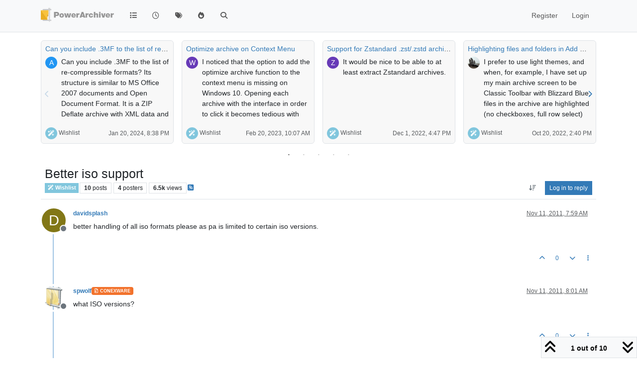

--- FILE ---
content_type: text/html; charset=utf-8
request_url: https://forums.powerarchiver.com/topic/4605/better-iso-support
body_size: 26339
content:
<!DOCTYPE html>
<html lang="en-US" data-dir="ltr" style="direction: ltr;">
<head>
<title>PowerArchiver Forums</title>
<meta name="viewport" content="width&#x3D;device-width, initial-scale&#x3D;1.0" />
	<meta name="content-type" content="text/html; charset=UTF-8" />
	<meta name="apple-mobile-web-app-capable" content="yes" />
	<meta name="mobile-web-app-capable" content="yes" />
	<meta property="og:site_name" content="PowerArchiver Forums" />
	<meta name="msapplication-badge" content="frequency=30; polling-uri=https://forums.powerarchiver.com/sitemap.xml" />
	<meta name="theme-color" content="#ffffff" />
	<meta name="keywords" content="powerarchiver,pa,.pa,zip,zipx,rar,iso,unrar,unzip,arj,wim,tar,tar.gz,tar.bz2,cab,msi" />
	<meta name="msapplication-square150x150logo" content="/assets/uploads/system/site-logo.png" />
	<meta name="title" content="Better iso support" />
	<meta property="og:title" content="Better iso support" />
	<meta property="og:type" content="article" />
	<meta property="article:published_time" content="2011-11-11T07:59:27.000Z" />
	<meta property="article:modified_time" content="2012-01-12T20:55:48.000Z" />
	<meta property="article:section" content="Wishlist" />
	<meta name="description" content="better handling of all iso formats please as pa is limited to certain iso versions." />
	<meta property="og:description" content="better handling of all iso formats please as pa is limited to certain iso versions." />
	<meta property="og:image" content="https://forums.powerarchiver.com/assets/uploads/system/site-logo.png" />
	<meta property="og:image:url" content="https://forums.powerarchiver.com/assets/uploads/system/site-logo.png" />
	<meta property="og:image:width" content="undefined" />
	<meta property="og:image:height" content="undefined" />
	<meta property="og:url" content="https://forums.powerarchiver.com/topic/4605/better-iso-support" />
	
<link rel="stylesheet" type="text/css" href="/assets/client.css?v=d5c88f26aa6" />
<link rel="icon" type="image/x-icon" href="/assets/uploads/system/favicon.ico?v&#x3D;d5c88f26aa6" />
	<link rel="manifest" href="/manifest.webmanifest" crossorigin="use-credentials" />
	<link rel="search" type="application/opensearchdescription+xml" title="PowerArchiver Forums" href="/osd.xml" />
	<link rel="apple-touch-icon" href="/assets/images/touch/512.png" />
	<link rel="icon" sizes="36x36" href="/assets/images/touch/36.png" />
	<link rel="icon" sizes="48x48" href="/assets/images/touch/48.png" />
	<link rel="icon" sizes="72x72" href="/assets/images/touch/72.png" />
	<link rel="icon" sizes="96x96" href="/assets/images/touch/96.png" />
	<link rel="icon" sizes="144x144" href="/assets/images/touch/144.png" />
	<link rel="icon" sizes="192x192" href="/assets/images/touch/192.png" />
	<link rel="icon" sizes="512x512" href="/assets/images/touch/512.png" />
	<link rel="prefetch" href="/assets/src/modules/composer.js?v&#x3D;d5c88f26aa6" />
	<link rel="prefetch" href="/assets/src/modules/composer/uploads.js?v&#x3D;d5c88f26aa6" />
	<link rel="prefetch" href="/assets/src/modules/composer/drafts.js?v&#x3D;d5c88f26aa6" />
	<link rel="prefetch" href="/assets/src/modules/composer/tags.js?v&#x3D;d5c88f26aa6" />
	<link rel="prefetch" href="/assets/src/modules/composer/categoryList.js?v&#x3D;d5c88f26aa6" />
	<link rel="prefetch" href="/assets/src/modules/composer/resize.js?v&#x3D;d5c88f26aa6" />
	<link rel="prefetch" href="/assets/src/modules/composer/autocomplete.js?v&#x3D;d5c88f26aa6" />
	<link rel="prefetch" href="/assets/templates/composer.tpl?v&#x3D;d5c88f26aa6" />
	<link rel="prefetch" href="/assets/language/en-US/topic.json?v&#x3D;d5c88f26aa6" />
	<link rel="prefetch" href="/assets/language/en-US/modules.json?v&#x3D;d5c88f26aa6" />
	<link rel="prefetch" href="/assets/language/en-US/tags.json?v&#x3D;d5c88f26aa6" />
	<link rel="prefetch stylesheet" href="/assets/plugins/nodebb-plugin-markdown/styles/default.css" />
	<link rel="prefetch" href="/assets/language/en-US/markdown.json?v&#x3D;d5c88f26aa6" />
	<link rel="canonical" href="https://forums.powerarchiver.com/topic/4605/better-iso-support" />
	<link rel="alternate" type="application/rss+xml" href="/topic/4605.rss" />
	<link rel="up" href="https://forums.powerarchiver.com/category/5/wishlist" />
	<link rel="author" href="https://forums.powerarchiver.com/user/davidsplash" />
	
<script>
var config = JSON.parse('{"relative_path":"","upload_url":"/assets/uploads","asset_base_url":"/assets","assetBaseUrl":"/assets","siteTitle":"PowerArchiver Forums","browserTitle":"PowerArchiver Forums","description":"PowerArchiver user community","keywords":"powerarchiver,pa,.pa,zip,zipx,rar,iso,unrar,unzip,arj,wim,tar,tar.gz,tar.bz2,cab,msi","brand:logo":"&#x2F;assets&#x2F;uploads&#x2F;system&#x2F;site-logo.png","titleLayout":"&#123;browserTitle&#125;","showSiteTitle":false,"maintenanceMode":false,"postQueue":0,"minimumTitleLength":3,"maximumTitleLength":255,"minimumPostLength":8,"maximumPostLength":32767,"minimumTagsPerTopic":0,"maximumTagsPerTopic":5,"minimumTagLength":3,"maximumTagLength":15,"undoTimeout":0,"useOutgoingLinksPage":false,"allowGuestHandles":false,"allowTopicsThumbnail":false,"usePagination":false,"disableChat":false,"disableChatMessageEditing":false,"maximumChatMessageLength":9007199254740991,"socketioTransports":["polling","websocket"],"socketioOrigins":"https://forums.powerarchiver.com:*","websocketAddress":"","maxReconnectionAttempts":5,"reconnectionDelay":1500,"topicsPerPage":100,"postsPerPage":100,"maximumFileSize":2048,"theme:id":"nodebb-theme-persona","theme:src":"","defaultLang":"en-US","userLang":"en-US","loggedIn":false,"uid":-1,"cache-buster":"v=d5c88f26aa6","topicPostSort":"oldest_to_newest","categoryTopicSort":"recently_replied","csrf_token":false,"searchEnabled":true,"searchDefaultInQuick":"titles","bootswatchSkin":"","composer:showHelpTab":true,"enablePostHistory":true,"timeagoCutoff":30,"timeagoCodes":["af","am","ar","az-short","az","be","bg","bs","ca","cs","cy","da","de-short","de","dv","el","en-short","en","es-short","es","et","eu","fa-short","fa","fi","fr-short","fr","gl","he","hr","hu","hy","id","is","it-short","it","ja","jv","ko","ky","lt","lv","mk","nl","no","pl","pt-br-short","pt-br","pt-short","pt","ro","rs","ru","rw","si","sk","sl","sq","sr","sv","th","tr-short","tr","uk","ur","uz","vi","zh-CN","zh-TW"],"cookies":{"enabled":false,"message":"[[global:cookies.message]]","dismiss":"[[global:cookies.accept]]","link":"[[global:cookies.learn-more]]","link_url":"https:&#x2F;&#x2F;www.cookiesandyou.com"},"thumbs":{"size":512},"emailPrompt":1,"useragent":{"isSafari":false},"fontawesome":{"pro":false,"styles":["solid","brands","regular"],"version":"6.7.2"},"activitypub":{"probe":0},"acpLang":"undefined","topicSearchEnabled":false,"disableCustomUserSkins":true,"defaultBootswatchSkin":"","hideSubCategories":false,"hideCategoryLastPost":false,"enableQuickReply":false,"composer-default":{},"markdown":{"highlight":1,"highlightLinesLanguageList":"[]","hljsLanguages":["common"],"theme":"default.css","defaultHighlightLanguage":"","externalMark":true},"question-and-answer":{"forceQuestions":"on","defaultCid_11":"off","defaultCid_16":"off","defaultCid_19":"off","defaultCid_2":"off","defaultCid_24":"off","defaultCid_3":"off","defaultCid_7":"off","defaultCid_13":"off","defaultCid_25":"off","defaultCid_4":"off","defaultCid_6":"off","defaultCid_8":"off","defaultCid_14":"off","defaultCid_23":"off","defaultCid_26":"off","defaultCid_5":"off","defaultCid_9":"off","defaultCid_10":"off","defaultCid_15":"off","defaultCid_17":"off","defaultCid_18":"off","defaultCid_21":"off","defaultCid_20":"off","defaultCid_22":"off","defaultCid_12":"off","defaultCid_27":"off"},"recentCards":{"title":"Recent Topics","opacity":"1.0","textShadow":"","enableCarousel":1,"enableCarouselPagination":1,"minSlides":1,"maxSlides":4},"spam-be-gone":{}}');
var app = {
user: JSON.parse('{"uid":-1,"username":"Guest","displayname":"Guest","userslug":"","fullname":"Guest","email":"","icon:text":"?","icon:bgColor":"#aaa","groupTitle":"","groupTitleArray":[],"status":"offline","reputation":0,"email:confirmed":false,"unreadData":{"":{},"new":{},"watched":{},"unreplied":{}},"isAdmin":false,"isGlobalMod":false,"isMod":false,"privileges":{"chat":false,"chat:privileged":false,"upload:post:image":false,"upload:post:file":false,"signature":false,"invite":false,"group:create":false,"search:content":false,"search:users":false,"search:tags":false,"view:users":false,"view:tags":true,"view:groups":false,"local:login":false,"ban":false,"mute":false,"view:users:info":false},"blocks":[],"timeagoCode":"en","offline":true,"lastRoomId":null,"isEmailConfirmSent":false}')
};
document.documentElement.style.setProperty('--panel-offset', `${localStorage.getItem('panelOffset') || 0}px`);
</script>

<!-- Global site tag (gtag.js) - Google Analytics -->
<script async src="https://www.googletagmanager.com/gtag/js?id=UA-1721544-6"></script>
<script>
  window.dataLayer = window.dataLayer || [];
  function gtag(){dataLayer.push(arguments);}
  gtag('js', new Date());

  gtag('config', 'UA-1721544-6');
</script>
<!-- <a href="http://beta.attachmentcloud.com/honeypot/nodebb.php">paronymous-ruler</a> -->


</head>
<body class="page-topic page-topic-4605 page-topic-better-iso-support template-topic page-topic-category-5 page-topic-category-wishlist parent-category-5 page-status-200 theme-persona user-guest skin-noskin">
<nav id="menu" class="slideout-menu hidden">
<section class="menu-section" data-section="navigation">
<ul class="menu-section-list text-bg-dark list-unstyled"></ul>
</section>
</nav>
<nav id="chats-menu" class="slideout-menu hidden">

</nav>
<main id="panel" class="slideout-panel">
<nav class="navbar sticky-top navbar-expand-lg bg-light header border-bottom py-0" id="header-menu" component="navbar">
<div class="container-lg justify-content-start flex-nowrap">
<div class="d-flex align-items-center me-auto" style="min-width: 0px;">
<button type="button" class="navbar-toggler border-0" id="mobile-menu">
<i class="fa fa-lg fa-fw fa-bars unread-count" ></i>
<span component="unread/icon" class="notification-icon fa fa-fw fa-book unread-count" data-content="0" data-unread-url="/unread"></span>
</button>
<div class="d-inline-flex align-items-center" style="min-width: 0px;">

<a class="navbar-brand" href="/">
<img alt="" class=" forum-logo d-inline-block align-text-bottom" src="/assets/uploads/system/site-logo.png?v=d5c88f26aa6" />
</a>


</div>
</div>


<div component="navbar/title" class="visible-xs hidden">
<span></span>
</div>
<div id="nav-dropdown" class="collapse navbar-collapse d-none d-lg-block">
<ul id="main-nav" class="navbar-nav me-auto mb-2 mb-lg-0">


<li class="nav-item " title="Categories">
<a class="nav-link navigation-link "
 href="&#x2F;categories" >

<i class="fa fa-fw fa-list" data-content=""></i>


<span class="visible-xs-inline">Categories</span>


</a>

</li>



<li class="nav-item " title="Recent">
<a class="nav-link navigation-link "
 href="&#x2F;recent" >

<i class="fa fa-fw fa-clock-o" data-content=""></i>


<span class="visible-xs-inline">Recent</span>


</a>

</li>



<li class="nav-item " title="Tags">
<a class="nav-link navigation-link "
 href="&#x2F;tags" >

<i class="fa fa-fw fa-tags" data-content=""></i>


<span class="visible-xs-inline">Tags</span>


</a>

</li>



<li class="nav-item " title="Popular">
<a class="nav-link navigation-link "
 href="&#x2F;popular" >

<i class="fa fa-fw fa-fire" data-content=""></i>


<span class="visible-xs-inline">Popular</span>


</a>

</li>



<li class="nav-item " title="Search">
<a class="nav-link navigation-link "
 href="&#x2F;search" >

<i class="fa fa-fw fa-search" data-content=""></i>


<span class="visible-xs-inline">Search</span>


</a>

</li>


</ul>
<ul class="navbar-nav mb-2 mb-lg-0 hidden-xs">
<li class="nav-item">
<a href="#" id="reconnect" class="nav-link hide" title="Looks like your connection to PowerArchiver Forums was lost, please wait while we try to reconnect.">
<i class="fa fa-check"></i>
</a>
</li>
</ul>



<ul id="logged-out-menu" class="navbar-nav me-0 mb-2 mb-lg-0 align-items-center">

<li class="nav-item">
<a class="nav-link" href="/register">
<i class="fa fa-pencil fa-fw d-inline-block d-sm-none"></i>
<span>Register</span>
</a>
</li>

<li class="nav-item">
<a class="nav-link" href="/login">
<i class="fa fa-sign-in fa-fw d-inline-block d-sm-none"></i>
<span>Login</span>
</a>
</li>
</ul>


</div>
</div>
</nav>
<script>
const rect = document.getElementById('header-menu').getBoundingClientRect();
const offset = Math.max(0, rect.bottom);
document.documentElement.style.setProperty('--panel-offset', offset + `px`);
</script>
<div class="container-lg pt-3" id="content">
<noscript>
<div class="alert alert-danger">
<p>
Your browser does not seem to support JavaScript. As a result, your viewing experience will be diminished, and you have been placed in <strong>read-only mode</strong>.
</p>
<p>
Please download a browser that supports JavaScript, or enable it if it's disabled (i.e. NoScript).
</p>
</div>
</noscript>
<div data-widget-area="header">


<div class="recent-cards-plugin preventSlideout">

<div class="d-flex gap-3 recent-cards carousel-mode overflow-hidden" itemscope itemtype="http://www.schema.org/ItemList" style="">

<div class=" recent-card-container" data-cid="5">
<div class="recent-card card card-header border rounded mb-2 p-2 position-relative d-inline-flex " style="width: 312px;">
<div class="recent-card-body h-100 overflow-hidden">
<div>
<h6 class="topic-title mt-0 text-truncate"><a href="/topic/6658/can-you-include-3mf-to-the-list-of-re-compressible-formats" title="Can you include .3MF to the list of re-compressible formats?">Can you include .3MF to the list of re-compressible formats?</a></h6>
</div>
<div class="d-flex">
<div class="me-2">
<a class="text-decoration-none" href="/user/askripts"><span title="ASkripts" data-uid="10087" class="avatar avatar-tooltip avatar-rounded" component="avatar/icon" style="--avatar-size: 24px; background-color: #2196f3">A</span></a>
</div>
<div class="topic-info text-sm text-break" style="transform: rotate(0);">

<a href="/topic/6658/can-you-include-3mf-to-the-list-of-re-compressible-formats" class="stretched-link"></a>
Can you include .3MF to the list of re-compressible formats? Its structure is similar to MS Office 2007 documents and Open Document Format. It is a ZIP Deflate archive with XML data and some JPG, and/or PNG pictures inside. Otherwise, if I try to compress .3MF it bearly makes it smaller unless I recompress .3MF to the Store setting then it makes it a lot smaller.
Wish they all would move to 7zip ZSTD in the first place so that the optimized file size with FileOptimizer would be 50% of the ZIP Deflate version. And there would be no extra compression needed :)


</div>
</div>
</div>
<div class="d-flex mt-3 justify-content-between align-items-center gap-2">
<span class="category-item text-xs text-truncate">

<span class="icon d-inline-flex justify-content-center align-items-center align-middle rounded-circle" style="background-color: #81C6DD; border-color: #81C6DD!important; color: #FFFFFF; width:24px; height: 24px; font-size: 12px;"><i class="fa fa-fw fa-magic"></i></span>

<a class="text-muted" title="Wishlist" href="/category/5/wishlist">Wishlist</a>
</span>


<span class="text-muted text-xs text-truncate"><span class="sort-info timeago" title="2024-01-20T20:38:57.564Z"></span></span>



</div>
</div>
</div>

<div class=" recent-card-container" data-cid="5">
<div class="recent-card card card-header border rounded mb-2 p-2 position-relative d-inline-flex " style="width: 312px;">
<div class="recent-card-body h-100 overflow-hidden">
<div>
<h6 class="topic-title mt-0 text-truncate"><a href="/topic/6474/optimize-archive-on-context-menu" title="Optimize archive on Context Menu">Optimize archive on Context Menu</a></h6>
</div>
<div class="d-flex">
<div class="me-2">
<a class="text-decoration-none" href="/user/werve"><span title="Werve" data-uid="10308" class="avatar avatar-tooltip avatar-rounded" component="avatar/icon" style="--avatar-size: 24px; background-color: #673ab7">W</span></a>
</div>
<div class="topic-info text-sm text-break" style="transform: rotate(0);">

<a href="/topic/6474/optimize-archive-on-context-menu" class="stretched-link"></a>
I noticed that the option to add the optimize archive function to the context menu is missing on Windows 10.
Opening each archive with the interface in order to click it becomes tedious with many files.
Same for others functions like Remove Archive Encryption


</div>
</div>
</div>
<div class="d-flex mt-3 justify-content-between align-items-center gap-2">
<span class="category-item text-xs text-truncate">

<span class="icon d-inline-flex justify-content-center align-items-center align-middle rounded-circle" style="background-color: #81C6DD; border-color: #81C6DD!important; color: #FFFFFF; width:24px; height: 24px; font-size: 12px;"><i class="fa fa-fw fa-magic"></i></span>

<a class="text-muted" title="Wishlist" href="/category/5/wishlist">Wishlist</a>
</span>


<span class="text-muted text-xs text-truncate"><span class="sort-info timeago" title="2023-02-20T10:07:33.259Z"></span></span>



</div>
</div>
</div>

<div class=" recent-card-container" data-cid="5">
<div class="recent-card card card-header border rounded mb-2 p-2 position-relative d-inline-flex " style="width: 312px;">
<div class="recent-card-body h-100 overflow-hidden">
<div>
<h6 class="topic-title mt-0 text-truncate"><a href="/topic/6368/support-for-zstandard-zst-zstd-archives" title="Support for Zstandard .zst&#x2F;.zstd archives">Support for Zstandard .zst&#x2F;.zstd archives</a></h6>
</div>
<div class="d-flex">
<div class="me-2">
<a class="text-decoration-none" href="/user/zebrapower"><span title="ZebraPower" data-uid="10198" class="avatar avatar-tooltip avatar-rounded" component="avatar/icon" style="--avatar-size: 24px; background-color: #673ab7">Z</span></a>
</div>
<div class="topic-info text-sm text-break" style="transform: rotate(0);">

<a href="/topic/6368/support-for-zstandard-zst-zstd-archives" class="stretched-link"></a>
It would be nice to be able to at least extract Zstandard archives.


</div>
</div>
</div>
<div class="d-flex mt-3 justify-content-between align-items-center gap-2">
<span class="category-item text-xs text-truncate">

<span class="icon d-inline-flex justify-content-center align-items-center align-middle rounded-circle" style="background-color: #81C6DD; border-color: #81C6DD!important; color: #FFFFFF; width:24px; height: 24px; font-size: 12px;"><i class="fa fa-fw fa-magic"></i></span>

<a class="text-muted" title="Wishlist" href="/category/5/wishlist">Wishlist</a>
</span>


<span class="text-muted text-xs text-truncate"><span class="sort-info timeago" title="2022-12-01T16:47:39.392Z"></span></span>



</div>
</div>
</div>

<div class=" recent-card-container" data-cid="5">
<div class="recent-card card card-header border rounded mb-2 p-2 position-relative d-inline-flex " style="width: 312px;">
<div class="recent-card-body h-100 overflow-hidden">
<div>
<h6 class="topic-title mt-0 text-truncate"><a href="/topic/6418/highlighting-files-and-folders-in-add-modes" title="Highlighting files and folders in Add modes">Highlighting files and folders in Add modes</a></h6>
</div>
<div class="d-flex">
<div class="me-2">
<a class="text-decoration-none" href="/user/pa_fan"><img title="PA_Fan" data-uid="400" class="avatar avatar-tooltip avatar-rounded" alt="PA_Fan" loading="lazy" component="avatar/picture" src="/assets/uploads/profile/uid-400/400-profileavatar.jpeg" style="--avatar-size: 24px;" onError="this.remove()" itemprop="image" /><span title="PA_Fan" data-uid="400" class="avatar avatar-tooltip avatar-rounded" component="avatar/icon" style="--avatar-size: 24px; background-color: #607d8b">P</span></a>
</div>
<div class="topic-info text-sm text-break" style="transform: rotate(0);">

<a href="/topic/6418/highlighting-files-and-folders-in-add-modes" class="stretched-link"></a>
I prefer to use light themes, and when, for example, I have set up my main archive screen to be Classic Toolbar with Blizzard Blue, files in the archive are highlighted (no checkboxes, full row select) with white text on grey background. They are easy to see .
However, in the Add screens, the files and folders are black type upon a pale blue background, which is not so readily visible, especially when highlighting separate files in lists with Ctrl/Click for addition. It would be ideal if the backgrounds to files in these screens could be set to mimic the highlighting of those in the main archive window.
I have tried experimenting with different themes and settings for skins, toolbars and so forth, but, unless I’ve missed something, none seem to give me the effect I want.


</div>
</div>
</div>
<div class="d-flex mt-3 justify-content-between align-items-center gap-2">
<span class="category-item text-xs text-truncate">

<span class="icon d-inline-flex justify-content-center align-items-center align-middle rounded-circle" style="background-color: #81C6DD; border-color: #81C6DD!important; color: #FFFFFF; width:24px; height: 24px; font-size: 12px;"><i class="fa fa-fw fa-magic"></i></span>

<a class="text-muted" title="Wishlist" href="/category/5/wishlist">Wishlist</a>
</span>


<span class="text-muted text-xs text-truncate"><span class="sort-info timeago" title="2022-10-20T14:40:12.202Z"></span></span>



</div>
</div>
</div>

<div class=" recent-card-container" data-cid="5">
<div class="recent-card card card-header border rounded mb-2 p-2 position-relative d-inline-flex " style="width: 312px;">
<div class="recent-card-body h-100 overflow-hidden">
<div>
<h6 class="topic-title mt-0 text-truncate"><a href="/topic/6417/bh-in-windows-11-context-menu" title=".BH in Windows 11 Context Menu">.BH in Windows 11 Context Menu</a></h6>
</div>
<div class="d-flex">
<div class="me-2">
<a class="text-decoration-none" href="/user/charlesbotz"><span title="charlesbotz" data-uid="3752" class="avatar avatar-tooltip avatar-rounded" component="avatar/icon" style="--avatar-size: 24px; background-color: #827717">C</span></a>
</div>
<div class="topic-info text-sm text-break" style="transform: rotate(0);">

<a href="/topic/6417/bh-in-windows-11-context-menu" class="stretched-link"></a>
Re: Windows 11 Context menu support
It would really make me happy if you put .BH in the Windows 11 context menu.  I know it’s in the “More Options” section, but this would make it more convenient.  Don’t know why the option to add it to the menu isn’t there in the first place.   P-L-E-A-S-E ??? :)  Thanks You!


</div>
</div>
</div>
<div class="d-flex mt-3 justify-content-between align-items-center gap-2">
<span class="category-item text-xs text-truncate">

<span class="icon d-inline-flex justify-content-center align-items-center align-middle rounded-circle" style="background-color: #81C6DD; border-color: #81C6DD!important; color: #FFFFFF; width:24px; height: 24px; font-size: 12px;"><i class="fa fa-fw fa-magic"></i></span>

<a class="text-muted" title="Wishlist" href="/category/5/wishlist">Wishlist</a>
</span>


<span class="text-muted text-xs text-truncate"><span class="sort-info timeago" title="2022-10-05T18:27:47.033Z"></span></span>



</div>
</div>
</div>

<div class=" recent-card-container" data-cid="5">
<div class="recent-card card card-header border rounded mb-2 p-2 position-relative d-inline-flex " style="width: 312px;">
<div class="recent-card-body h-100 overflow-hidden">
<div>
<h6 class="topic-title mt-0 text-truncate"><a href="/topic/6411/paq9a-support" title="paq9a support">paq9a support</a></h6>
</div>
<div class="d-flex">
<div class="me-2">
<a class="text-decoration-none" href="/user/richwood"><span title="richwood" data-uid="10353" class="avatar avatar-tooltip avatar-rounded" component="avatar/icon" style="--avatar-size: 24px; background-color: #827717">R</span></a>
</div>
<div class="topic-info text-sm text-break" style="transform: rotate(0);">

<a href="/topic/6411/paq9a-support" class="stretched-link"></a>
Any chance of including this format in a future release?
https://github.com/FS-make-simple/paq9a
Exceptional compression levels.
Thanks.


</div>
</div>
</div>
<div class="d-flex mt-3 justify-content-between align-items-center gap-2">
<span class="category-item text-xs text-truncate">

<span class="icon d-inline-flex justify-content-center align-items-center align-middle rounded-circle" style="background-color: #81C6DD; border-color: #81C6DD!important; color: #FFFFFF; width:24px; height: 24px; font-size: 12px;"><i class="fa fa-fw fa-magic"></i></span>

<a class="text-muted" title="Wishlist" href="/category/5/wishlist">Wishlist</a>
</span>


<span class="text-muted text-xs text-truncate"><span class="sort-info timeago" title="2022-08-11T10:11:33.429Z"></span></span>



</div>
</div>
</div>

<div class=" recent-card-container" data-cid="5">
<div class="recent-card card card-header border rounded mb-2 p-2 position-relative d-inline-flex " style="width: 312px;">
<div class="recent-card-body h-100 overflow-hidden">
<div>
<h6 class="topic-title mt-0 text-truncate"><a href="/topic/6381/windows-store-delivery-and-ideally-updates" title="Windows Store Delivery (and ideally updates)">Windows Store Delivery (and ideally updates)</a></h6>
</div>
<div class="d-flex">
<div class="me-2">
<a class="text-decoration-none" href="/user/theandymac"><img title="TheAndyMac" data-uid="3609" class="avatar avatar-tooltip avatar-rounded" alt="TheAndyMac" loading="lazy" component="avatar/picture" src="/assets/uploads/profile/uid-3609/3609-profileavatar-1673941171797.jpeg" style="--avatar-size: 24px;" onError="this.remove()" itemprop="image" /><span title="TheAndyMac" data-uid="3609" class="avatar avatar-tooltip avatar-rounded" component="avatar/icon" style="--avatar-size: 24px; background-color: #009688">T</span></a>
</div>
<div class="topic-info text-sm text-break" style="transform: rotate(0);">

<a href="/topic/6381/windows-store-delivery-and-ideally-updates" class="stretched-link"></a>
Now that the Windows Store is making support for non-UWP apps mainstream, including those with their own update delivery process, it would be nice to see PowerArchiver in the Windows Store going forwards - at least as a channel for the product to be available.


</div>
</div>
</div>
<div class="d-flex mt-3 justify-content-between align-items-center gap-2">
<span class="category-item text-xs text-truncate">

<span class="icon d-inline-flex justify-content-center align-items-center align-middle rounded-circle" style="background-color: #81C6DD; border-color: #81C6DD!important; color: #FFFFFF; width:24px; height: 24px; font-size: 12px;"><i class="fa fa-fw fa-magic"></i></span>

<a class="text-muted" title="Wishlist" href="/category/5/wishlist">Wishlist</a>
</span>


<span class="text-muted text-xs text-truncate"><span class="sort-info timeago" title="2022-03-27T13:43:18.835Z"></span></span>



</div>
</div>
</div>

<div class=" recent-card-container" data-cid="5">
<div class="recent-card card card-header border rounded mb-2 p-2 position-relative d-inline-flex " style="width: 312px;">
<div class="recent-card-body h-100 overflow-hidden">
<div>
<h6 class="topic-title mt-0 text-truncate"><a href="/topic/4305/what-features-do-you-want-in-new-format" title="What features do you want in new format?">What features do you want in new format?</a></h6>
</div>
<div class="d-flex">
<div class="me-2">
<a class="text-decoration-none" href="/user/spwolf"><img title="spwolf" data-uid="3" class="avatar avatar-tooltip avatar-rounded" alt="spwolf" loading="lazy" component="avatar/picture" src="/uploads/profile/uid-3/3-profileimg.png" style="--avatar-size: 24px;" onError="this.remove()" itemprop="image" /><span title="spwolf" data-uid="3" class="avatar avatar-tooltip avatar-rounded" component="avatar/icon" style="--avatar-size: 24px; background-color: #827717">S</span></a>
</div>
<div class="topic-info text-sm text-break" style="transform: rotate(0);">

<a href="/topic/4305/what-features-do-you-want-in-new-format" class="stretched-link"></a>
Tell us what features you want from new format…


</div>
</div>
</div>
<div class="d-flex mt-3 justify-content-between align-items-center gap-2">
<span class="category-item text-xs text-truncate">

<span class="icon d-inline-flex justify-content-center align-items-center align-middle rounded-circle" style="background-color: #81C6DD; border-color: #81C6DD!important; color: #FFFFFF; width:24px; height: 24px; font-size: 12px;"><i class="fa fa-fw fa-magic"></i></span>

<a class="text-muted" title="Wishlist" href="/category/5/wishlist">Wishlist</a>
</span>


<span class="text-muted text-xs text-truncate"><span class="sort-info timeago" title="2022-02-17T19:48:25.421Z"></span></span>



</div>
</div>
</div>

<div class=" recent-card-container" data-cid="5">
<div class="recent-card card card-header border rounded mb-2 p-2 position-relative d-inline-flex " style="width: 312px;">
<div class="recent-card-body h-100 overflow-hidden">
<div>
<h6 class="topic-title mt-0 text-truncate"><a href="/topic/6356/windows-11-context-menu-support" title="Windows 11 Context menu support">Windows 11 Context menu support</a></h6>
</div>
<div class="d-flex">
<div class="me-2">
<a class="text-decoration-none" href="/user/bigmike"><img title="BigMike" data-uid="3576" class="avatar avatar-tooltip avatar-rounded" alt="BigMike" loading="lazy" component="avatar/picture" src="/assets/uploads/profile/uid-3576/3576-profileavatar.jpeg" style="--avatar-size: 24px;" onError="this.remove()" itemprop="image" /><span title="BigMike" data-uid="3576" class="avatar avatar-tooltip avatar-rounded" component="avatar/icon" style="--avatar-size: 24px; background-color: #009688">B</span></a>
</div>
<div class="topic-info text-sm text-break" style="transform: rotate(0);">

<a href="/topic/6356/windows-11-context-menu-support" class="stretched-link"></a>
In Windows 11 a new explorer context menu is introduced.
The “old” context menu may still be accessed through an additional mouse click, to reach the PowerArchiver context menu functions, but this isn’t comfortable at all.
Could you add PowerArchiver items to the first level (and ideally disable the Windows native ZIP entry)


</div>
</div>
</div>
<div class="d-flex mt-3 justify-content-between align-items-center gap-2">
<span class="category-item text-xs text-truncate">

<span class="icon d-inline-flex justify-content-center align-items-center align-middle rounded-circle" style="background-color: #81C6DD; border-color: #81C6DD!important; color: #FFFFFF; width:24px; height: 24px; font-size: 12px;"><i class="fa fa-fw fa-magic"></i></span>

<a class="text-muted" title="Wishlist" href="/category/5/wishlist">Wishlist</a>
</span>


<span class="text-muted text-xs text-truncate"><span class="sort-info timeago" title="2022-01-11T11:43:03.188Z"></span></span>



</div>
</div>
</div>

<div class=" recent-card-container" data-cid="5">
<div class="recent-card card card-header border rounded mb-2 p-2 position-relative d-inline-flex " style="width: 312px;">
<div class="recent-card-body h-100 overflow-hidden">
<div>
<h6 class="topic-title mt-0 text-truncate"><a href="/topic/6342/onedrive-for-business-support" title="OneDrive for Business support">OneDrive for Business support</a></h6>
</div>
<div class="d-flex">
<div class="me-2">
<a class="text-decoration-none" href="/user/zebrapower"><span title="ZebraPower" data-uid="10198" class="avatar avatar-tooltip avatar-rounded" component="avatar/icon" style="--avatar-size: 24px; background-color: #673ab7">Z</span></a>
</div>
<div class="topic-info text-sm text-break" style="transform: rotate(0);">

<a href="/topic/6342/onedrive-for-business-support" class="stretched-link"></a>
I’m surprised that OneDrive for Business isn’t supported. I can’t link my company’s OneDrive account, but a personal (free) account works fine.


</div>
</div>
</div>
<div class="d-flex mt-3 justify-content-between align-items-center gap-2">
<span class="category-item text-xs text-truncate">

<span class="icon d-inline-flex justify-content-center align-items-center align-middle rounded-circle" style="background-color: #81C6DD; border-color: #81C6DD!important; color: #FFFFFF; width:24px; height: 24px; font-size: 12px;"><i class="fa fa-fw fa-magic"></i></span>

<a class="text-muted" title="Wishlist" href="/category/5/wishlist">Wishlist</a>
</span>


<span class="text-muted text-xs text-truncate"><span class="sort-info timeago" title="2021-06-30T19:51:00.011Z"></span></span>



</div>
</div>
</div>

<div class=" recent-card-container" data-cid="5">
<div class="recent-card card card-header border rounded mb-2 p-2 position-relative d-inline-flex " style="width: 312px;">
<div class="recent-card-body h-100 overflow-hidden">
<div>
<h6 class="topic-title mt-0 text-truncate"><a href="/topic/6326/better-handling-for-protected-archives" title="Better handling for protected archives">Better handling for protected archives</a></h6>
</div>
<div class="d-flex">
<div class="me-2">
<a class="text-decoration-none" href="/user/bigmike"><img title="BigMike" data-uid="3576" class="avatar avatar-tooltip avatar-rounded" alt="BigMike" loading="lazy" component="avatar/picture" src="/assets/uploads/profile/uid-3576/3576-profileavatar.jpeg" style="--avatar-size: 24px;" onError="this.remove()" itemprop="image" /><span title="BigMike" data-uid="3576" class="avatar avatar-tooltip avatar-rounded" component="avatar/icon" style="--avatar-size: 24px; background-color: #009688">B</span></a>
</div>
<div class="topic-info text-sm text-break" style="transform: rotate(0);">

<a href="/topic/6326/better-handling-for-protected-archives" class="stretched-link"></a>
Hi,
I’d like to propose an improvement for password protected archives.
Actual behavior is:
If I open an archive, which is password protected and make a typo in the password dialog, I’ll get the message, that the password was wrong and I end up with an empty window. I need to reopen the archive to be able to enter the password again.
Improved behavior:
Tell me, that the password was wrong and give me the chance to enter the correct password to decrypt the archive.


</div>
</div>
</div>
<div class="d-flex mt-3 justify-content-between align-items-center gap-2">
<span class="category-item text-xs text-truncate">

<span class="icon d-inline-flex justify-content-center align-items-center align-middle rounded-circle" style="background-color: #81C6DD; border-color: #81C6DD!important; color: #FFFFFF; width:24px; height: 24px; font-size: 12px;"><i class="fa fa-fw fa-magic"></i></span>

<a class="text-muted" title="Wishlist" href="/category/5/wishlist">Wishlist</a>
</span>


<span class="text-muted text-xs text-truncate"><span class="sort-info timeago" title="2021-04-21T12:48:16.235Z"></span></span>



</div>
</div>
</div>

<div class=" recent-card-container" data-cid="5">
<div class="recent-card card card-header border rounded mb-2 p-2 position-relative d-inline-flex " style="width: 312px;">
<div class="recent-card-body h-100 overflow-hidden">
<div>
<h6 class="topic-title mt-0 text-truncate"><a href="/topic/6319/zipx-add-support-for-packing-jpeg-with-specialized-algorithm" title="ZIPX: Add support for packing JPEG with specialized algorithm">ZIPX: Add support for packing JPEG with specialized algorithm</a></h6>
</div>
<div class="d-flex">
<div class="me-2">
<a class="text-decoration-none" href="/user/a.borque"><span title="a.borque" data-uid="3112" class="avatar avatar-tooltip avatar-rounded" component="avatar/icon" style="--avatar-size: 24px; background-color: #607d8b">A</span></a>
</div>
<div class="topic-info text-sm text-break" style="transform: rotate(0);">

<a href="/topic/6319/zipx-add-support-for-packing-jpeg-with-specialized-algorithm" class="stretched-link"></a>
Hello!
I know I have been asking for this feature some time ago, but as nothing has changed let me ask again:
The ZIPX-format offers an algorithm, that compresses JPEG-files by about 20-30%. Please add compression (packing) support for this in ZIPX-archives to Powerarchiver. Extraction of JPEGs packed into ZIPX by this algorithm is already supported by Powerarchiver for a long time, so it should not be difficult? Or is it a licensing problem?
Thanks!


</div>
</div>
</div>
<div class="d-flex mt-3 justify-content-between align-items-center gap-2">
<span class="category-item text-xs text-truncate">

<span class="icon d-inline-flex justify-content-center align-items-center align-middle rounded-circle" style="background-color: #81C6DD; border-color: #81C6DD!important; color: #FFFFFF; width:24px; height: 24px; font-size: 12px;"><i class="fa fa-fw fa-magic"></i></span>

<a class="text-muted" title="Wishlist" href="/category/5/wishlist">Wishlist</a>
</span>


<span class="text-muted text-xs text-truncate"><span class="sort-info timeago" title="2021-03-07T09:46:40.589Z"></span></span>



</div>
</div>
</div>

<div class=" recent-card-container" data-cid="5">
<div class="recent-card card card-header border rounded mb-2 p-2 position-relative d-inline-flex " style="width: 312px;">
<div class="recent-card-body h-100 overflow-hidden">
<div>
<h6 class="topic-title mt-0 text-truncate"><a href="/topic/6222/better-archive-type-handling-with-drag-drop" title="Better archive type handling with drag &amp; drop">Better archive type handling with drag &amp; drop</a></h6>
</div>
<div class="d-flex">
<div class="me-2">
<a class="text-decoration-none" href="/user/bigmike"><img title="BigMike" data-uid="3576" class="avatar avatar-tooltip avatar-rounded" alt="BigMike" loading="lazy" component="avatar/picture" src="/assets/uploads/profile/uid-3576/3576-profileavatar.jpeg" style="--avatar-size: 24px;" onError="this.remove()" itemprop="image" /><span title="BigMike" data-uid="3576" class="avatar avatar-tooltip avatar-rounded" component="avatar/icon" style="--avatar-size: 24px; background-color: #009688">B</span></a>
</div>
<div class="topic-info text-sm text-break" style="transform: rotate(0);">

<a href="/topic/6222/better-archive-type-handling-with-drag-drop" class="stretched-link"></a>
Hi,
I’d like to suggest, that the correct archive type is (always) selected, when adding files by drag &amp; drop to an archive.
This is already happening if the archive has the correct extension. For example, if I’m adding files to test.zip, zip will be selected. If I’m adding files to test.7z, 7z will be selected as format in “Add dialog”.
But this won’t be working, if the archive has not the “right” extension.
So XPI files (Firefox addons) for example are ZIP files. PowerArchiver opens them without any problems, but if I try to add file by drag &amp; drop, PowerArchiver won’t auto select “ZIP”, but use the last selected archive format, while PowerArchiver already knows, that I’m trying to add files to a ZIP.


</div>
</div>
</div>
<div class="d-flex mt-3 justify-content-between align-items-center gap-2">
<span class="category-item text-xs text-truncate">

<span class="icon d-inline-flex justify-content-center align-items-center align-middle rounded-circle" style="background-color: #81C6DD; border-color: #81C6DD!important; color: #FFFFFF; width:24px; height: 24px; font-size: 12px;"><i class="fa fa-fw fa-magic"></i></span>

<a class="text-muted" title="Wishlist" href="/category/5/wishlist">Wishlist</a>
</span>


<span class="text-muted text-xs text-truncate"><span class="sort-info timeago" title="2021-02-28T14:42:28.648Z"></span></span>



</div>
</div>
</div>

<div class=" recent-card-container" data-cid="5">
<div class="recent-card card card-header border rounded mb-2 p-2 position-relative d-inline-flex " style="width: 312px;">
<div class="recent-card-body h-100 overflow-hidden">
<div>
<h6 class="topic-title mt-0 text-truncate"><a href="/topic/6303/elevation-of-uac-in-mounting-images" title="Elevation of UAC in Mounting Images">Elevation of UAC in Mounting Images</a></h6>
</div>
<div class="d-flex">
<div class="me-2">
<a class="text-decoration-none" href="/user/falco99"><span title="falco99" data-uid="10151" class="avatar avatar-tooltip avatar-rounded" component="avatar/icon" style="--avatar-size: 24px; background-color: #e91e63">F</span></a>
</div>
<div class="topic-info text-sm text-break" style="transform: rotate(0);">

<a href="/topic/6303/elevation-of-uac-in-mounting-images" class="stretched-link"></a>
I love this, only there is one problem. The UAC elevation feature does not extend to Mount Image option in the add-on software PA provided. It is most annoying whenever I am on highest UAC settings and I mount an ISO, every time I open and create a virtual drive UAC appears. I also do not want to completely disable UAC.
Is adding UAC elevation for mount image feature possible?


</div>
</div>
</div>
<div class="d-flex mt-3 justify-content-between align-items-center gap-2">
<span class="category-item text-xs text-truncate">

<span class="icon d-inline-flex justify-content-center align-items-center align-middle rounded-circle" style="background-color: #81C6DD; border-color: #81C6DD!important; color: #FFFFFF; width:24px; height: 24px; font-size: 12px;"><i class="fa fa-fw fa-magic"></i></span>

<a class="text-muted" title="Wishlist" href="/category/5/wishlist">Wishlist</a>
</span>


<span class="text-muted text-xs text-truncate"><span class="sort-info timeago" title="2021-01-27T09:51:13.092Z"></span></span>



</div>
</div>
</div>

<div class=" recent-card-container" data-cid="5">
<div class="recent-card card card-header border rounded mb-2 p-2 position-relative d-inline-flex " style="width: 312px;">
<div class="recent-card-body h-100 overflow-hidden">
<div>
<h6 class="topic-title mt-0 text-truncate"><a href="/topic/6302/bulkzip-nanozip-nz-file-format" title="Bulkzip Nanozip (.nz) file format">Bulkzip Nanozip (.nz) file format</a></h6>
</div>
<div class="d-flex">
<div class="me-2">
<a class="text-decoration-none" href="/user/datreedude"><span title="DaTreeDude" data-uid="10150" class="avatar avatar-tooltip avatar-rounded" component="avatar/icon" style="--avatar-size: 24px; background-color: #607d8b">D</span></a>
</div>
<div class="topic-info text-sm text-break" style="transform: rotate(0);">

<a href="/topic/6302/bulkzip-nanozip-nz-file-format" class="stretched-link"></a>
The now defunct Bulkzip had Nanozip (nz) as an option this would be great to have for compatibility with my .nz files, so I don’t have to install Bulkzip separately.


</div>
</div>
</div>
<div class="d-flex mt-3 justify-content-between align-items-center gap-2">
<span class="category-item text-xs text-truncate">

<span class="icon d-inline-flex justify-content-center align-items-center align-middle rounded-circle" style="background-color: #81C6DD; border-color: #81C6DD!important; color: #FFFFFF; width:24px; height: 24px; font-size: 12px;"><i class="fa fa-fw fa-magic"></i></span>

<a class="text-muted" title="Wishlist" href="/category/5/wishlist">Wishlist</a>
</span>


<span class="text-muted text-xs text-truncate"><span class="sort-info timeago" title="2021-01-26T12:40:07.987Z"></span></span>



</div>
</div>
</div>

<div class=" recent-card-container" data-cid="5">
<div class="recent-card card card-header border rounded mb-2 p-2 position-relative d-inline-flex " style="width: 312px;">
<div class="recent-card-body h-100 overflow-hidden">
<div>
<h6 class="topic-title mt-0 text-truncate"><a href="/topic/6286/include-virtual-drive-as-standalone-in-the-installer" title="Include Virtual Drive as standalone in the installer">Include Virtual Drive as standalone in the installer</a></h6>
</div>
<div class="d-flex">
<div class="me-2">
<a class="text-decoration-none" href="/user/2flo"><span title="2Flo" data-uid="9916" class="avatar avatar-tooltip avatar-rounded" component="avatar/icon" style="--avatar-size: 24px; background-color: #673ab7">2</span></a>
</div>
<div class="topic-info text-sm text-break" style="transform: rotate(0);">

<a href="/topic/6286/include-virtual-drive-as-standalone-in-the-installer" class="stretched-link"></a>
Hi.
I noticed that when I want to run the Virtual Drive for the first time inside the PowerArchiver Burner it prompts to download it form the internet.
I was wondering, would it be OK to include this utility straight into the offline installer to be able to set it up locally?
Thank you!


</div>
</div>
</div>
<div class="d-flex mt-3 justify-content-between align-items-center gap-2">
<span class="category-item text-xs text-truncate">

<span class="icon d-inline-flex justify-content-center align-items-center align-middle rounded-circle" style="background-color: #81C6DD; border-color: #81C6DD!important; color: #FFFFFF; width:24px; height: 24px; font-size: 12px;"><i class="fa fa-fw fa-magic"></i></span>

<a class="text-muted" title="Wishlist" href="/category/5/wishlist">Wishlist</a>
</span>


<span class="text-muted text-xs text-truncate"><span class="sort-info timeago" title="2020-12-14T17:10:13.178Z"></span></span>



</div>
</div>
</div>

<div class=" recent-card-container" data-cid="5">
<div class="recent-card card card-header border rounded mb-2 p-2 position-relative d-inline-flex " style="width: 312px;">
<div class="recent-card-body h-100 overflow-hidden">
<div>
<h6 class="topic-title mt-0 text-truncate"><a href="/topic/6265/suggestion-to-improve-pa-format" title="Suggestion to improve .pa format">Suggestion to improve .pa format</a></h6>
</div>
<div class="d-flex">
<div class="me-2">
<a class="text-decoration-none" href="/user/brian-gregory"><img title="Brian Gregory" data-uid="254" class="avatar avatar-tooltip avatar-rounded" alt="Brian Gregory" loading="lazy" component="avatar/picture" src="/uploads/profile/uid-254/254-profileimg.jpg" style="--avatar-size: 24px;" onError="this.remove()" itemprop="image" /><span title="Brian Gregory" data-uid="254" class="avatar avatar-tooltip avatar-rounded" component="avatar/icon" style="--avatar-size: 24px; background-color: #607d8b">B</span></a>
</div>
<div class="topic-info text-sm text-break" style="transform: rotate(0);">

<a href="/topic/6265/suggestion-to-improve-pa-format" class="stretched-link"></a>
How about recognising a few more (or all) of the file formats that are basically renamed zip files and treating them is if they are zip files.
For instance Android .apk files are just renamed .zip files.
Libreoffice/Openoffice ODF documents are all, as far as I am aware, just renamed .zip files. (.odt, .ott, .ods, .ots, .odp, .otp, .odb, .odf etc.)


</div>
</div>
</div>
<div class="d-flex mt-3 justify-content-between align-items-center gap-2">
<span class="category-item text-xs text-truncate">

<span class="icon d-inline-flex justify-content-center align-items-center align-middle rounded-circle" style="background-color: #81C6DD; border-color: #81C6DD!important; color: #FFFFFF; width:24px; height: 24px; font-size: 12px;"><i class="fa fa-fw fa-magic"></i></span>

<a class="text-muted" title="Wishlist" href="/category/5/wishlist">Wishlist</a>
</span>


<span class="text-muted text-xs text-truncate"><span class="sort-info timeago" title="2020-11-13T14:48:21.317Z"></span></span>



</div>
</div>
</div>

<div class=" recent-card-container" data-cid="5">
<div class="recent-card card card-header border rounded mb-2 p-2 position-relative d-inline-flex " style="width: 312px;">
<div class="recent-card-body h-100 overflow-hidden">
<div>
<h6 class="topic-title mt-0 text-truncate"><a href="/topic/6241/folder-navigation" title="Folder navigation">Folder navigation</a></h6>
</div>
<div class="d-flex">
<div class="me-2">
<a class="text-decoration-none" href="/user/drteeth"><img title="drteeth" data-uid="847" class="avatar avatar-tooltip avatar-rounded" alt="drteeth" loading="lazy" component="avatar/picture" src="/uploads/_imported_profiles/_847_ugly_comic_images.jpg" style="--avatar-size: 24px;" onError="this.remove()" itemprop="image" /><span title="drteeth" data-uid="847" class="avatar avatar-tooltip avatar-rounded" component="avatar/icon" style="--avatar-size: 24px; background-color: #e65100">D</span></a>
</div>
<div class="topic-info text-sm text-break" style="transform: rotate(0);">

<a href="/topic/6241/folder-navigation" class="stretched-link"></a>
I would like to make a further plea for my mouse’s backwards and forwards keys to work when navigating to and from files, just like they do in explorer. IIRC, I was told that this functionality would be added to v2019.
Mni tnx.


</div>
</div>
</div>
<div class="d-flex mt-3 justify-content-between align-items-center gap-2">
<span class="category-item text-xs text-truncate">

<span class="icon d-inline-flex justify-content-center align-items-center align-middle rounded-circle" style="background-color: #81C6DD; border-color: #81C6DD!important; color: #FFFFFF; width:24px; height: 24px; font-size: 12px;"><i class="fa fa-fw fa-magic"></i></span>

<a class="text-muted" title="Wishlist" href="/category/5/wishlist">Wishlist</a>
</span>


<span class="text-muted text-xs text-truncate"><span class="sort-info timeago" title="2020-08-18T15:55:57.908Z"></span></span>



</div>
</div>
</div>

<div class=" recent-card-container" data-cid="5">
<div class="recent-card card card-header border rounded mb-2 p-2 position-relative d-inline-flex " style="width: 312px;">
<div class="recent-card-body h-100 overflow-hidden">
<div>
<h6 class="topic-title mt-0 text-truncate"><a href="/topic/6233/quake-1-2-pak-file-support" title="Quake 1&#x2F;2 .PAK file support">Quake 1&#x2F;2 .PAK file support</a></h6>
</div>
<div class="d-flex">
<div class="me-2">
<a class="text-decoration-none" href="/user/aluminumhaste"><img title="AluminumHaste" data-uid="775" class="avatar avatar-tooltip avatar-rounded" alt="AluminumHaste" loading="lazy" component="avatar/picture" src="/uploads/_imported_profiles/_775_quake1_256_blue.png" style="--avatar-size: 24px;" onError="this.remove()" itemprop="image" /><span title="AluminumHaste" data-uid="775" class="avatar avatar-tooltip avatar-rounded" component="avatar/icon" style="--avatar-size: 24px; background-color: #ff5722">A</span></a>
</div>
<div class="topic-info text-sm text-break" style="transform: rotate(0);">

<a href="/topic/6233/quake-1-2-pak-file-support" class="stretched-link"></a>
I use PA for everything, if I can.
Would be really nice to maybe get built in support for Quake 1/2 .pak files.
More info on the format, seems simpler than I thought: https://quakewiki.org/wiki/.pak


</div>
</div>
</div>
<div class="d-flex mt-3 justify-content-between align-items-center gap-2">
<span class="category-item text-xs text-truncate">

<span class="icon d-inline-flex justify-content-center align-items-center align-middle rounded-circle" style="background-color: #81C6DD; border-color: #81C6DD!important; color: #FFFFFF; width:24px; height: 24px; font-size: 12px;"><i class="fa fa-fw fa-magic"></i></span>

<a class="text-muted" title="Wishlist" href="/category/5/wishlist">Wishlist</a>
</span>


<span class="text-muted text-xs text-truncate"><span class="sort-info timeago" title="2020-05-06T02:22:54.740Z"></span></span>



</div>
</div>
</div>

<div class=" recent-card-container" data-cid="5">
<div class="recent-card card card-header border rounded mb-2 p-2 position-relative d-inline-flex " style="width: 312px;">
<div class="recent-card-body h-100 overflow-hidden">
<div>
<h6 class="topic-title mt-0 text-truncate"><a href="/topic/6205/find-file-in-archive" title="Find file in archive.">Find file in archive.</a></h6>
</div>
<div class="d-flex">
<div class="me-2">
<a class="text-decoration-none" href="/user/luxor"><img title="Luxor" data-uid="23" class="avatar avatar-tooltip avatar-rounded" alt="Luxor" loading="lazy" component="avatar/picture" src="/uploads/_imported_profiles/_23_luxoravatar2small.png" style="--avatar-size: 24px;" onError="this.remove()" itemprop="image" /><span title="Luxor" data-uid="23" class="avatar avatar-tooltip avatar-rounded" component="avatar/icon" style="--avatar-size: 24px; background-color: #009688">L</span></a>
</div>
<div class="topic-info text-sm text-break" style="transform: rotate(0);">

<a href="/topic/6205/find-file-in-archive" class="stretched-link"></a>
Would it be possible at all in some future version perhaps, to have a “find file” function?
Reason I ask is that I was looking for a certain file I knew existed in an archive, but I had to unzip it then use another tool to find the file. It would have saved that extra step if that function existed in PA itself.


</div>
</div>
</div>
<div class="d-flex mt-3 justify-content-between align-items-center gap-2">
<span class="category-item text-xs text-truncate">

<span class="icon d-inline-flex justify-content-center align-items-center align-middle rounded-circle" style="background-color: #81C6DD; border-color: #81C6DD!important; color: #FFFFFF; width:24px; height: 24px; font-size: 12px;"><i class="fa fa-fw fa-magic"></i></span>

<a class="text-muted" title="Wishlist" href="/category/5/wishlist">Wishlist</a>
</span>


<span class="text-muted text-xs text-truncate"><span class="sort-info timeago" title="2019-11-14T12:36:01.457Z"></span></span>



</div>
</div>
</div>

</div>
</div>


</div>
<div class="row mb-5">
<div class="topic col-lg-12" itemid="/topic/4605/better-iso-support" itemscope itemtype="https://schema.org/DiscussionForumPosting">
<meta itemprop="headline" content="Better iso support">
<meta itemprop="text" content="Better iso support">
<meta itemprop="url" content="/topic/4605/better-iso-support">
<meta itemprop="datePublished" content="2011-11-11T07:59:27.000Z">
<meta itemprop="dateModified" content="2012-01-12T20:55:48.000Z">
<div itemprop="author" itemscope itemtype="https://schema.org/Person">
<meta itemprop="name" content="davidsplash">
<meta itemprop="url" content="/user/davidsplash">
</div>
<div class="topic-header sticky-top mb-3 bg-body">
<div class="d-flex flex-wrap gap-3 border-bottom p-2">
<div class="d-flex flex-column gap-2 flex-grow-1">
<h1 component="post/header" class="mb-0" itemprop="name">
<div class="topic-title d-flex">
<span class="fs-3" component="topic/title">Better iso support</span>
</div>
</h1>
<div class="topic-info d-flex gap-2 align-items-center flex-wrap">
<span component="topic/labels" class="d-flex gap-2 hidden">
<span component="topic/scheduled" class="badge badge border border-gray-300 text-body hidden">
<i class="fa fa-clock-o"></i> Scheduled
</span>
<span component="topic/pinned" class="badge badge border border-gray-300 text-body hidden">
<i class="fa fa-thumb-tack"></i> Pinned
</span>
<span component="topic/locked" class="badge badge border border-gray-300 text-body hidden">
<i class="fa fa-lock"></i> Locked
</span>
<a component="topic/moved" href="/category/" class="badge badge border border-gray-300 text-body text-decoration-none hidden">
<i class="fa fa-arrow-circle-right"></i> Moved
</a>

</span>
<a href="/category/5/wishlist" class="badge px-1 text-truncate text-decoration-none border" style="color: #FFFFFF;background-color: #81C6DD;border-color: #81C6DD!important; max-width: 70vw;">
			<i class="fa fa-fw fa-magic"></i>
			Wishlist
		</a>
<div data-tid="4605" component="topic/tags" class="lh-1 tags tag-list d-flex flex-wrap hidden-xs hidden-empty gap-2"></div>
<div class="d-flex gap-2"><span class="badge text-body border border-gray-300 stats text-xs">
<i class="fa-regular fa-fw fa-message visible-xs-inline" title="Posts"></i>
<span component="topic/post-count" title="10" class="fw-bold">10</span>
<span class="hidden-xs text-lowercase fw-normal">Posts</span>
</span>
<span class="badge text-body border border-gray-300 stats text-xs">
<i class="fa fa-fw fa-user visible-xs-inline" title="Posters"></i>
<span title="4" class="fw-bold">4</span>
<span class="hidden-xs text-lowercase fw-normal">Posters</span>
</span>
<span class="badge text-body border border-gray-300 stats text-xs">
<i class="fa fa-fw fa-eye visible-xs-inline" title="Views"></i>
<span class="fw-bold" title="6451">6.5k</span>
<span class="hidden-xs text-lowercase fw-normal">Views</span>
</span>
</div>

<a class="hidden-xs" target="_blank" href="/topic/4605.rss"><i class="fa fa-rss-square"></i></a>


<div class="ms-auto">
<div class="topic-main-buttons float-end d-inline-block">
<span class="loading-indicator btn float-start hidden" done="0">
<span class="hidden-xs">Loading More Posts</span> <i class="fa fa-refresh fa-spin"></i>
</span>


<div title="Sort by" class="btn-group bottom-sheet hidden-xs" component="thread/sort">
<button class="btn btn-sm btn-ghost dropdown-toggle" data-bs-toggle="dropdown" aria-haspopup="true" aria-expanded="false" aria-label="Post sort option, Oldest to Newest">
<i class="fa fa-fw fa-arrow-down-wide-short text-secondary"></i></button>
<ul class="dropdown-menu dropdown-menu-end p-1 text-sm" role="menu">
<li>
<a class="dropdown-item rounded-1 d-flex align-items-center gap-2" href="#" class="oldest_to_newest" data-sort="oldest_to_newest" role="menuitem">
<span class="flex-grow-1">Oldest to Newest</span>
<i class="flex-shrink-0 fa fa-fw text-secondary"></i>
</a>
</li>
<li>
<a class="dropdown-item rounded-1 d-flex align-items-center gap-2" href="#" class="newest_to_oldest" data-sort="newest_to_oldest" role="menuitem">
<span class="flex-grow-1">Newest to Oldest</span>
<i class="flex-shrink-0 fa fa-fw text-secondary"></i>
</a>
</li>
<li>
<a class="dropdown-item rounded-1 d-flex align-items-center gap-2" href="#" class="most_votes" data-sort="most_votes" role="menuitem">
<span class="flex-grow-1">Most Votes</span>
<i class="flex-shrink-0 fa fa-fw text-secondary"></i>
</a>
</li>
</ul>
</div>
<div class="d-inline-block">

</div>
<div component="topic/reply/container" class="btn-group bottom-sheet hidden">
<a href="/compose?tid=4605" class="btn btn-sm btn-primary" component="topic/reply" data-ajaxify="false" role="button"><i class="fa fa-reply visible-xs-inline"></i><span class="visible-sm-inline visible-md-inline visible-lg-inline"> Reply</span></a>
<button type="button" class="btn btn-sm btn-primary dropdown-toggle" data-bs-toggle="dropdown" aria-haspopup="true" aria-expanded="false">
<span class="caret"></span>
</button>
<ul class="dropdown-menu dropdown-menu-end" role="menu">
<li><a class="dropdown-item" href="#" component="topic/reply-as-topic" role="menuitem">Reply as topic</a></li>
</ul>
</div>


<a component="topic/reply/guest" href="/login" class="btn btn-sm btn-primary">Log in to reply</a>


</div>
</div>
</div>
</div>
<div class="d-flex flex-wrap gap-2 align-items-center hidden-empty " component="topic/thumb/list">
</div>
</div>
</div>



<div component="topic/deleted/message" class="alert alert-warning d-flex justify-content-between flex-wrap hidden">
<span>This topic has been deleted. Only users with topic management privileges can see it.</span>
<span>

</span>
</div>

<ul component="topic" class="posts timeline" data-tid="4605" data-cid="5">

<li component="post" class="  topic-owner-post" data-index="0" data-pid="4604" data-uid="12" data-timestamp="1320998367000" data-username="davidsplash" data-userslug="davidsplash" itemprop="comment" itemtype="http://schema.org/Comment" itemscope>
<a component="post/anchor" data-index="0" id="1"></a>
<meta itemprop="datePublished" content="2011-11-11T07:59:27.000Z">
<meta itemprop="dateModified" content="">

<div class="clearfix post-header">
<div class="icon float-start">
<a href="/user/davidsplash">
<span title="davidsplash" data-uid="12" class="avatar  avatar-rounded" component="user/picture" style="--avatar-size: 48px; background-color: #827717">D</span>

<span component="user/status" class="position-absolute top-100 start-100 border border-white border-2 rounded-circle status offline"><span class="visually-hidden">Offline</span></span>

</a>
</div>
<small class="d-flex">
<div class="d-flex align-items-center gap-1 flex-wrap w-100">
<strong class="text-nowrap" itemprop="author" itemscope itemtype="https://schema.org/Person">
<meta itemprop="name" content="davidsplash">
<meta itemprop="url" content="/user/davidsplash">
<a href="/user/davidsplash" data-username="davidsplash" data-uid="12">davidsplash</a>
</strong>


<span class="visible-xs-inline-block visible-sm-inline-block visible-md-inline-block visible-lg-inline-block">

<span>

</span>
</span>
<div class="d-flex align-items-center gap-1 flex-grow-1 justify-content-end">
<span>
<i component="post/edit-indicator" class="fa fa-pencil-square edit-icon hidden"></i>
<span data-editor="" component="post/editor" class="hidden">last edited by  <span class="timeago" title="Invalid Date"></span></span>
<span class="visible-xs-inline-block visible-sm-inline-block visible-md-inline-block visible-lg-inline-block">
<a class="permalink text-muted" href="/post/4604"><span class="timeago" title="2011-11-11T07:59:27.000Z"></span></a>
</span>
</span>
<span class="bookmarked"><i class="fa fa-bookmark-o"></i></span>
</div>
</div>
</small>
</div>
<br />
<div class="content" component="post/content" itemprop="text">
<p dir="auto">better handling of all iso formats please as pa is limited to certain iso versions.</p>

</div>
<div class="post-footer">

<div class="clearfix">

<a component="post/reply-count" data-target-component="post/replies/container" href="#" class="threaded-replies user-select-none float-start text-muted hidden">
<span component="post/reply-count/avatars" class="avatars d-inline-flex gap-1 align-items-top hidden-xs ">


</span>
<span class="replies-count small" component="post/reply-count/text" data-replies="0">1 Reply</span>
<span class="replies-last hidden-xs small">Last reply <span class="timeago" title=""></span></span>
<i class="fa fa-fw fa-chevron-down" component="post/replies/open"></i>
</a>

<small class="d-flex justify-content-end align-items-center gap-1" component="post/actions">
<!-- This partial intentionally left blank; overwritten by nodebb-plugin-reactions -->
<span class="post-tools">
<a component="post/reply" href="#" class="btn btn-sm btn-link user-select-none hidden">Reply</a>
<a component="post/quote" href="#" class="btn btn-sm btn-link user-select-none hidden">Quote</a>
</span>


<span class="votes">
<a component="post/upvote" href="#" class="btn btn-sm btn-link ">
<i class="fa fa-chevron-up"></i>
</a>
<span class="btn btn-sm btn-link" component="post/vote-count" data-votes="0">0</span>

<a component="post/downvote" href="#" class="btn btn-sm btn-link ">
<i class="fa fa-chevron-down"></i>
</a>

</span>

<span component="post/tools" class="dropdown bottom-sheet d-inline-block ">
<a class="btn btn-link btn-sm dropdown-toggle" href="#" data-bs-toggle="dropdown" aria-haspopup="true" aria-expanded="false"><i class="fa fa-fw fa-ellipsis-v"></i></a>
<ul class="dropdown-menu dropdown-menu-end p-1 text-sm" role="menu"></ul>
</span>
</small>
</div>
<div component="post/replies/container"></div>
</div>

</li>




<li component="post" class="  " data-index="1" data-pid="27280" data-uid="3" data-timestamp="1320998467000" data-username="spwolf" data-userslug="spwolf" itemprop="comment" itemtype="http://schema.org/Comment" itemscope>
<a component="post/anchor" data-index="1" id="2"></a>
<meta itemprop="datePublished" content="2011-11-11T08:01:07.000Z">
<meta itemprop="dateModified" content="">

<div class="clearfix post-header">
<div class="icon float-start">
<a href="/user/spwolf">
<img title="spwolf" data-uid="3" class="avatar  avatar-rounded" alt="spwolf" loading="lazy" component="user/picture" src="/uploads/profile/uid-3/3-profileimg.png" style="--avatar-size: 48px;" onError="this.remove()" itemprop="image" /><span title="spwolf" data-uid="3" class="avatar  avatar-rounded" component="user/picture" style="--avatar-size: 48px; background-color: #827717">S</span>

<span component="user/status" class="position-absolute top-100 start-100 border border-white border-2 rounded-circle status offline"><span class="visually-hidden">Offline</span></span>

</a>
</div>
<small class="d-flex">
<div class="d-flex align-items-center gap-1 flex-wrap w-100">
<strong class="text-nowrap" itemprop="author" itemscope itemtype="https://schema.org/Person">
<meta itemprop="name" content="spwolf">
<meta itemprop="url" content="/user/spwolf">
<a href="/user/spwolf" data-username="spwolf" data-uid="3">spwolf</a>
</strong>


<a href="/groups/administrators" class="badge rounded-1 text-uppercase text-truncate" style="max-width: 150px;color:#ffffff;background-color: #F2722C;"><i class="fa fa-file-archive-o me-1"></i><span class="badge-text">conexware</span></a>



<span class="visible-xs-inline-block visible-sm-inline-block visible-md-inline-block visible-lg-inline-block">

<span>

</span>
</span>
<div class="d-flex align-items-center gap-1 flex-grow-1 justify-content-end">
<span>
<i component="post/edit-indicator" class="fa fa-pencil-square edit-icon hidden"></i>
<span data-editor="" component="post/editor" class="hidden">last edited by  <span class="timeago" title="Invalid Date"></span></span>
<span class="visible-xs-inline-block visible-sm-inline-block visible-md-inline-block visible-lg-inline-block">
<a class="permalink text-muted" href="/post/27280"><span class="timeago" title="2011-11-11T08:01:07.000Z"></span></a>
</span>
</span>
<span class="bookmarked"><i class="fa fa-bookmark-o"></i></span>
</div>
</div>
</small>
</div>
<br />
<div class="content" component="post/content" itemprop="text">
<p dir="auto">what ISO versions?</p>

</div>
<div class="post-footer">

<div class="clearfix">

<a component="post/reply-count" data-target-component="post/replies/container" href="#" class="threaded-replies user-select-none float-start text-muted hidden">
<span component="post/reply-count/avatars" class="avatars d-inline-flex gap-1 align-items-top hidden-xs ">


</span>
<span class="replies-count small" component="post/reply-count/text" data-replies="0">1 Reply</span>
<span class="replies-last hidden-xs small">Last reply <span class="timeago" title=""></span></span>
<i class="fa fa-fw fa-chevron-down" component="post/replies/open"></i>
</a>

<small class="d-flex justify-content-end align-items-center gap-1" component="post/actions">
<!-- This partial intentionally left blank; overwritten by nodebb-plugin-reactions -->
<span class="post-tools">
<a component="post/reply" href="#" class="btn btn-sm btn-link user-select-none hidden">Reply</a>
<a component="post/quote" href="#" class="btn btn-sm btn-link user-select-none hidden">Quote</a>
</span>


<span class="votes">
<a component="post/upvote" href="#" class="btn btn-sm btn-link ">
<i class="fa fa-chevron-up"></i>
</a>
<span class="btn btn-sm btn-link" component="post/vote-count" data-votes="0">0</span>

<a component="post/downvote" href="#" class="btn btn-sm btn-link ">
<i class="fa fa-chevron-down"></i>
</a>

</span>

<span component="post/tools" class="dropdown bottom-sheet d-inline-block ">
<a class="btn btn-link btn-sm dropdown-toggle" href="#" data-bs-toggle="dropdown" aria-haspopup="true" aria-expanded="false"><i class="fa fa-fw fa-ellipsis-v"></i></a>
<ul class="dropdown-menu dropdown-menu-end p-1 text-sm" role="menu"></ul>
</span>
</small>
</div>
<div component="post/replies/container"></div>
</div>

</li>




<li component="post" class="  " data-index="2" data-pid="27281" data-uid="563" data-timestamp="1321001567000" data-username="RJWaring" data-userslug="rjwaring" itemprop="comment" itemtype="http://schema.org/Comment" itemscope>
<a component="post/anchor" data-index="2" id="3"></a>
<meta itemprop="datePublished" content="2011-11-11T08:52:47.000Z">
<meta itemprop="dateModified" content="">

<div class="clearfix post-header">
<div class="icon float-start">
<a href="/user/rjwaring">
<img title="RJWaring" data-uid="563" class="avatar  avatar-rounded" alt="RJWaring" loading="lazy" component="user/picture" src="/uploads/profile/uid-563/563-profileimg.png" style="--avatar-size: 48px;" onError="this.remove()" itemprop="image" /><span title="RJWaring" data-uid="563" class="avatar  avatar-rounded" component="user/picture" style="--avatar-size: 48px; background-color: #9c27b0">R</span>

<span component="user/status" class="position-absolute top-100 start-100 border border-white border-2 rounded-circle status offline"><span class="visually-hidden">Offline</span></span>

</a>
</div>
<small class="d-flex">
<div class="d-flex align-items-center gap-1 flex-wrap w-100">
<strong class="text-nowrap" itemprop="author" itemscope itemtype="https://schema.org/Person">
<meta itemprop="name" content="RJWaring">
<meta itemprop="url" content="/user/rjwaring">
<a href="/user/rjwaring" data-username="RJWaring" data-uid="563">RJWaring</a>
</strong>


<span class="visible-xs-inline-block visible-sm-inline-block visible-md-inline-block visible-lg-inline-block">

<span>

</span>
</span>
<div class="d-flex align-items-center gap-1 flex-grow-1 justify-content-end">
<span>
<i component="post/edit-indicator" class="fa fa-pencil-square edit-icon hidden"></i>
<span data-editor="" component="post/editor" class="hidden">last edited by  <span class="timeago" title="Invalid Date"></span></span>
<span class="visible-xs-inline-block visible-sm-inline-block visible-md-inline-block visible-lg-inline-block">
<a class="permalink text-muted" href="/post/27281"><span class="timeago" title="2011-11-11T08:52:47.000Z"></span></a>
</span>
</span>
<span class="bookmarked"><i class="fa fa-bookmark-o"></i></span>
</div>
</div>
</small>
</div>
<br />
<div class="content" component="post/content" itemprop="text">
<p dir="auto"><a class="plugin-mentions-user plugin-mentions-a" href="/user/davidsplash" aria-label="Profile: davidsplash">@<bdi>davidsplash</bdi></a>:</p>
<blockquote>
<p dir="auto">PA is limited to certain iso versions.</p>
</blockquote>
<p dir="auto">News to me??? i’ve never experienced any issues with ISOs. now that may be because i dont deal with them as much as you.</p>
<p dir="auto">Keen to know what format.</p>

</div>
<div class="post-footer">

<div class="clearfix">

<a component="post/reply-count" data-target-component="post/replies/container" href="#" class="threaded-replies user-select-none float-start text-muted hidden">
<span component="post/reply-count/avatars" class="avatars d-inline-flex gap-1 align-items-top hidden-xs ">


</span>
<span class="replies-count small" component="post/reply-count/text" data-replies="0">1 Reply</span>
<span class="replies-last hidden-xs small">Last reply <span class="timeago" title=""></span></span>
<i class="fa fa-fw fa-chevron-down" component="post/replies/open"></i>
</a>

<small class="d-flex justify-content-end align-items-center gap-1" component="post/actions">
<!-- This partial intentionally left blank; overwritten by nodebb-plugin-reactions -->
<span class="post-tools">
<a component="post/reply" href="#" class="btn btn-sm btn-link user-select-none hidden">Reply</a>
<a component="post/quote" href="#" class="btn btn-sm btn-link user-select-none hidden">Quote</a>
</span>


<span class="votes">
<a component="post/upvote" href="#" class="btn btn-sm btn-link ">
<i class="fa fa-chevron-up"></i>
</a>
<span class="btn btn-sm btn-link" component="post/vote-count" data-votes="0">0</span>

<a component="post/downvote" href="#" class="btn btn-sm btn-link ">
<i class="fa fa-chevron-down"></i>
</a>

</span>

<span component="post/tools" class="dropdown bottom-sheet d-inline-block ">
<a class="btn btn-link btn-sm dropdown-toggle" href="#" data-bs-toggle="dropdown" aria-haspopup="true" aria-expanded="false"><i class="fa fa-fw fa-ellipsis-v"></i></a>
<ul class="dropdown-menu dropdown-menu-end p-1 text-sm" role="menu"></ul>
</span>
</small>
</div>
<div component="post/replies/container"></div>
</div>

</li>




<li component="post" class="  topic-owner-post" data-index="3" data-pid="27297" data-uid="12" data-timestamp="1321536409000" data-username="davidsplash" data-userslug="davidsplash" itemprop="comment" itemtype="http://schema.org/Comment" itemscope>
<a component="post/anchor" data-index="3" id="4"></a>
<meta itemprop="datePublished" content="2011-11-17T13:26:49.000Z">
<meta itemprop="dateModified" content="">

<div class="clearfix post-header">
<div class="icon float-start">
<a href="/user/davidsplash">
<span title="davidsplash" data-uid="12" class="avatar  avatar-rounded" component="user/picture" style="--avatar-size: 48px; background-color: #827717">D</span>

<span component="user/status" class="position-absolute top-100 start-100 border border-white border-2 rounded-circle status offline"><span class="visually-hidden">Offline</span></span>

</a>
</div>
<small class="d-flex">
<div class="d-flex align-items-center gap-1 flex-wrap w-100">
<strong class="text-nowrap" itemprop="author" itemscope itemtype="https://schema.org/Person">
<meta itemprop="name" content="davidsplash">
<meta itemprop="url" content="/user/davidsplash">
<a href="/user/davidsplash" data-username="davidsplash" data-uid="12">davidsplash</a>
</strong>


<span class="visible-xs-inline-block visible-sm-inline-block visible-md-inline-block visible-lg-inline-block">

<span>

</span>
</span>
<div class="d-flex align-items-center gap-1 flex-grow-1 justify-content-end">
<span>
<i component="post/edit-indicator" class="fa fa-pencil-square edit-icon hidden"></i>
<span data-editor="" component="post/editor" class="hidden">last edited by  <span class="timeago" title="Invalid Date"></span></span>
<span class="visible-xs-inline-block visible-sm-inline-block visible-md-inline-block visible-lg-inline-block">
<a class="permalink text-muted" href="/post/27297"><span class="timeago" title="2011-11-17T13:26:49.000Z"></span></a>
</span>
</span>
<span class="bookmarked"><i class="fa fa-bookmark-o"></i></span>
</div>
</div>
</small>
</div>
<br />
<div class="content" component="post/content" itemprop="text">
<p dir="auto">I created a disc image with clonecd iso by the way and powerarchiver couldnt open it.</p>
<p dir="auto">Another instance is that i have old iso very first versions of the iso format and pa cant seem to open them. I have iso over 4gbs which powerarchuiver has trouble opening. is there a size limit to isos powerarchiver can open</p>
<p dir="auto">Can powerarchiver edit non-standard ISO image files?</p>

</div>
<div class="post-footer">

<div class="clearfix">

<a component="post/reply-count" data-target-component="post/replies/container" href="#" class="threaded-replies user-select-none float-start text-muted hidden">
<span component="post/reply-count/avatars" class="avatars d-inline-flex gap-1 align-items-top hidden-xs ">


</span>
<span class="replies-count small" component="post/reply-count/text" data-replies="0">1 Reply</span>
<span class="replies-last hidden-xs small">Last reply <span class="timeago" title=""></span></span>
<i class="fa fa-fw fa-chevron-down" component="post/replies/open"></i>
</a>

<small class="d-flex justify-content-end align-items-center gap-1" component="post/actions">
<!-- This partial intentionally left blank; overwritten by nodebb-plugin-reactions -->
<span class="post-tools">
<a component="post/reply" href="#" class="btn btn-sm btn-link user-select-none hidden">Reply</a>
<a component="post/quote" href="#" class="btn btn-sm btn-link user-select-none hidden">Quote</a>
</span>


<span class="votes">
<a component="post/upvote" href="#" class="btn btn-sm btn-link ">
<i class="fa fa-chevron-up"></i>
</a>
<span class="btn btn-sm btn-link" component="post/vote-count" data-votes="0">0</span>

<a component="post/downvote" href="#" class="btn btn-sm btn-link ">
<i class="fa fa-chevron-down"></i>
</a>

</span>

<span component="post/tools" class="dropdown bottom-sheet d-inline-block ">
<a class="btn btn-link btn-sm dropdown-toggle" href="#" data-bs-toggle="dropdown" aria-haspopup="true" aria-expanded="false"><i class="fa fa-fw fa-ellipsis-v"></i></a>
<ul class="dropdown-menu dropdown-menu-end p-1 text-sm" role="menu"></ul>
</span>
</small>
</div>
<div component="post/replies/container"></div>
</div>

</li>




<li component="post" class="  " data-index="4" data-pid="27300" data-uid="563" data-timestamp="1321600718000" data-username="RJWaring" data-userslug="rjwaring" itemprop="comment" itemtype="http://schema.org/Comment" itemscope>
<a component="post/anchor" data-index="4" id="5"></a>
<meta itemprop="datePublished" content="2011-11-18T07:18:38.000Z">
<meta itemprop="dateModified" content="">

<div class="clearfix post-header">
<div class="icon float-start">
<a href="/user/rjwaring">
<img title="RJWaring" data-uid="563" class="avatar  avatar-rounded" alt="RJWaring" loading="lazy" component="user/picture" src="/uploads/profile/uid-563/563-profileimg.png" style="--avatar-size: 48px;" onError="this.remove()" itemprop="image" /><span title="RJWaring" data-uid="563" class="avatar  avatar-rounded" component="user/picture" style="--avatar-size: 48px; background-color: #9c27b0">R</span>

<span component="user/status" class="position-absolute top-100 start-100 border border-white border-2 rounded-circle status offline"><span class="visually-hidden">Offline</span></span>

</a>
</div>
<small class="d-flex">
<div class="d-flex align-items-center gap-1 flex-wrap w-100">
<strong class="text-nowrap" itemprop="author" itemscope itemtype="https://schema.org/Person">
<meta itemprop="name" content="RJWaring">
<meta itemprop="url" content="/user/rjwaring">
<a href="/user/rjwaring" data-username="RJWaring" data-uid="563">RJWaring</a>
</strong>


<span class="visible-xs-inline-block visible-sm-inline-block visible-md-inline-block visible-lg-inline-block">

<span>

</span>
</span>
<div class="d-flex align-items-center gap-1 flex-grow-1 justify-content-end">
<span>
<i component="post/edit-indicator" class="fa fa-pencil-square edit-icon hidden"></i>
<span data-editor="" component="post/editor" class="hidden">last edited by  <span class="timeago" title="Invalid Date"></span></span>
<span class="visible-xs-inline-block visible-sm-inline-block visible-md-inline-block visible-lg-inline-block">
<a class="permalink text-muted" href="/post/27300"><span class="timeago" title="2011-11-18T07:18:38.000Z"></span></a>
</span>
</span>
<span class="bookmarked"><i class="fa fa-bookmark-o"></i></span>
</div>
</div>
</small>
</div>
<br />
<div class="content" component="post/content" itemprop="text">
<p dir="auto">Cheers David, I rip DVD’s with AnyDVD and CloneDVD all usually over the 4gigs. But have never had an issue with opening them with PowerArchiver and that goes back years.</p>
<p dir="auto">However, you have raised a good point so on my next RIP i will play around more with PA and see if i have any read, write issues at any point.</p>
<p dir="auto">If i find anything, i will post it here. Thanks Fella.</p>

</div>
<div class="post-footer">

<div class="clearfix">

<a component="post/reply-count" data-target-component="post/replies/container" href="#" class="threaded-replies user-select-none float-start text-muted hidden">
<span component="post/reply-count/avatars" class="avatars d-inline-flex gap-1 align-items-top hidden-xs ">

<span><span title="davidsplash" data-uid="12" class="avatar  avatar-rounded" component="avatar/icon" style="--avatar-size: 16px; background-color: #827717">D</span></span>


</span>
<span class="replies-count small" component="post/reply-count/text" data-replies="1">1 Reply</span>
<span class="replies-last hidden-xs small">Last reply <span class="timeago" title="2011-11-18T13:09:28.000Z"></span></span>
<i class="fa fa-fw fa-chevron-down" component="post/replies/open"></i>
</a>

<small class="d-flex justify-content-end align-items-center gap-1" component="post/actions">
<!-- This partial intentionally left blank; overwritten by nodebb-plugin-reactions -->
<span class="post-tools">
<a component="post/reply" href="#" class="btn btn-sm btn-link user-select-none hidden">Reply</a>
<a component="post/quote" href="#" class="btn btn-sm btn-link user-select-none hidden">Quote</a>
</span>


<span class="votes">
<a component="post/upvote" href="#" class="btn btn-sm btn-link ">
<i class="fa fa-chevron-up"></i>
</a>
<span class="btn btn-sm btn-link" component="post/vote-count" data-votes="0">0</span>

<a component="post/downvote" href="#" class="btn btn-sm btn-link ">
<i class="fa fa-chevron-down"></i>
</a>

</span>

<span component="post/tools" class="dropdown bottom-sheet d-inline-block ">
<a class="btn btn-link btn-sm dropdown-toggle" href="#" data-bs-toggle="dropdown" aria-haspopup="true" aria-expanded="false"><i class="fa fa-fw fa-ellipsis-v"></i></a>
<ul class="dropdown-menu dropdown-menu-end p-1 text-sm" role="menu"></ul>
</span>
</small>
</div>
<div component="post/replies/container"></div>
</div>

</li>




<li component="post" class="  topic-owner-post" data-index="5" data-pid="27303" data-uid="12" data-timestamp="1321621768000" data-username="davidsplash" data-userslug="davidsplash" itemprop="comment" itemtype="http://schema.org/Comment" itemscope>
<a component="post/anchor" data-index="5" id="6"></a>
<meta itemprop="datePublished" content="2011-11-18T13:09:28.000Z">
<meta itemprop="dateModified" content="">

<div class="clearfix post-header">
<div class="icon float-start">
<a href="/user/davidsplash">
<span title="davidsplash" data-uid="12" class="avatar  avatar-rounded" component="user/picture" style="--avatar-size: 48px; background-color: #827717">D</span>

<span component="user/status" class="position-absolute top-100 start-100 border border-white border-2 rounded-circle status offline"><span class="visually-hidden">Offline</span></span>

</a>
</div>
<small class="d-flex">
<div class="d-flex align-items-center gap-1 flex-wrap w-100">
<strong class="text-nowrap" itemprop="author" itemscope itemtype="https://schema.org/Person">
<meta itemprop="name" content="davidsplash">
<meta itemprop="url" content="/user/davidsplash">
<a href="/user/davidsplash" data-username="davidsplash" data-uid="12">davidsplash</a>
</strong>


<span class="visible-xs-inline-block visible-sm-inline-block visible-md-inline-block visible-lg-inline-block">

<a component="post/parent" class="btn btn-sm btn-ghost py-0 px-1 text-xs hidden-xs" data-topid="27300" href="/post/27300"><i class="fa fa-reply"></i> @RJWaring</a>

<span>

</span>
</span>
<div class="d-flex align-items-center gap-1 flex-grow-1 justify-content-end">
<span>
<i component="post/edit-indicator" class="fa fa-pencil-square edit-icon hidden"></i>
<span data-editor="" component="post/editor" class="hidden">last edited by  <span class="timeago" title="Invalid Date"></span></span>
<span class="visible-xs-inline-block visible-sm-inline-block visible-md-inline-block visible-lg-inline-block">
<a class="permalink text-muted" href="/post/27303"><span class="timeago" title="2011-11-18T13:09:28.000Z"></span></a>
</span>
</span>
<span class="bookmarked"><i class="fa fa-bookmark-o"></i></span>
</div>
</div>
</small>
</div>
<br />
<div class="content" component="post/content" itemprop="text">
<p dir="auto">if the iso has a loads of directorys inside each other pa seems not to be able to open them, wwell not surprising as winrar can’t either. its a fault with the iso format itself.</p>

</div>
<div class="post-footer">

<div class="clearfix">

<a component="post/reply-count" data-target-component="post/replies/container" href="#" class="threaded-replies user-select-none float-start text-muted hidden">
<span component="post/reply-count/avatars" class="avatars d-inline-flex gap-1 align-items-top hidden-xs ">

<span><span title="davidsplash" data-uid="12" class="avatar  avatar-rounded" component="avatar/icon" style="--avatar-size: 16px; background-color: #827717">D</span></span>


</span>
<span class="replies-count small" component="post/reply-count/text" data-replies="1">1 Reply</span>
<span class="replies-last hidden-xs small">Last reply <span class="timeago" title="2011-11-18T13:12:41.000Z"></span></span>
<i class="fa fa-fw fa-chevron-down" component="post/replies/open"></i>
</a>

<small class="d-flex justify-content-end align-items-center gap-1" component="post/actions">
<!-- This partial intentionally left blank; overwritten by nodebb-plugin-reactions -->
<span class="post-tools">
<a component="post/reply" href="#" class="btn btn-sm btn-link user-select-none hidden">Reply</a>
<a component="post/quote" href="#" class="btn btn-sm btn-link user-select-none hidden">Quote</a>
</span>


<span class="votes">
<a component="post/upvote" href="#" class="btn btn-sm btn-link ">
<i class="fa fa-chevron-up"></i>
</a>
<span class="btn btn-sm btn-link" component="post/vote-count" data-votes="0">0</span>

<a component="post/downvote" href="#" class="btn btn-sm btn-link ">
<i class="fa fa-chevron-down"></i>
</a>

</span>

<span component="post/tools" class="dropdown bottom-sheet d-inline-block ">
<a class="btn btn-link btn-sm dropdown-toggle" href="#" data-bs-toggle="dropdown" aria-haspopup="true" aria-expanded="false"><i class="fa fa-fw fa-ellipsis-v"></i></a>
<ul class="dropdown-menu dropdown-menu-end p-1 text-sm" role="menu"></ul>
</span>
</small>
</div>
<div component="post/replies/container"></div>
</div>

</li>




<li component="post" class="  topic-owner-post" data-index="6" data-pid="27304" data-uid="12" data-timestamp="1321621961000" data-username="davidsplash" data-userslug="davidsplash" itemprop="comment" itemtype="http://schema.org/Comment" itemscope>
<a component="post/anchor" data-index="6" id="7"></a>
<meta itemprop="datePublished" content="2011-11-18T13:12:41.000Z">
<meta itemprop="dateModified" content="">

<div class="clearfix post-header">
<div class="icon float-start">
<a href="/user/davidsplash">
<span title="davidsplash" data-uid="12" class="avatar  avatar-rounded" component="user/picture" style="--avatar-size: 48px; background-color: #827717">D</span>

<span component="user/status" class="position-absolute top-100 start-100 border border-white border-2 rounded-circle status offline"><span class="visually-hidden">Offline</span></span>

</a>
</div>
<small class="d-flex">
<div class="d-flex align-items-center gap-1 flex-wrap w-100">
<strong class="text-nowrap" itemprop="author" itemscope itemtype="https://schema.org/Person">
<meta itemprop="name" content="davidsplash">
<meta itemprop="url" content="/user/davidsplash">
<a href="/user/davidsplash" data-username="davidsplash" data-uid="12">davidsplash</a>
</strong>


<span class="visible-xs-inline-block visible-sm-inline-block visible-md-inline-block visible-lg-inline-block">

<a component="post/parent" class="btn btn-sm btn-ghost py-0 px-1 text-xs hidden-xs" data-topid="27303" href="/post/27303"><i class="fa fa-reply"></i> @davidsplash</a>

<span>

</span>
</span>
<div class="d-flex align-items-center gap-1 flex-grow-1 justify-content-end">
<span>
<i component="post/edit-indicator" class="fa fa-pencil-square edit-icon hidden"></i>
<span data-editor="" component="post/editor" class="hidden">last edited by  <span class="timeago" title="Invalid Date"></span></span>
<span class="visible-xs-inline-block visible-sm-inline-block visible-md-inline-block visible-lg-inline-block">
<a class="permalink text-muted" href="/post/27304"><span class="timeago" title="2011-11-18T13:12:41.000Z"></span></a>
</span>
</span>
<span class="bookmarked"><i class="fa fa-bookmark-o"></i></span>
</div>
</div>
</small>
</div>
<br />
<div class="content" component="post/content" itemprop="text">
<p dir="auto">I have tested iso made by hacking groups only to see how powerarchiver handles them and they seem not to open. Though it could be down to them, being corrupt. Though i have heard you can repair iso in the same way you can zip files can we have that feature.</p>

</div>
<div class="post-footer">

<div class="clearfix">

<a component="post/reply-count" data-target-component="post/replies/container" href="#" class="threaded-replies user-select-none float-start text-muted hidden">
<span component="post/reply-count/avatars" class="avatars d-inline-flex gap-1 align-items-top hidden-xs ">

<span><img title="RJWaring" data-uid="563" class="avatar  avatar-rounded" alt="RJWaring" loading="lazy" component="avatar/picture" src="/uploads/profile/uid-563/563-profileimg.png" style="--avatar-size: 16px;" onError="this.remove()" itemprop="image" /><span title="RJWaring" data-uid="563" class="avatar  avatar-rounded" component="avatar/icon" style="--avatar-size: 16px; background-color: #9c27b0">R</span></span>


</span>
<span class="replies-count small" component="post/reply-count/text" data-replies="1">1 Reply</span>
<span class="replies-last hidden-xs small">Last reply <span class="timeago" title="2011-11-18T19:20:07.000Z"></span></span>
<i class="fa fa-fw fa-chevron-down" component="post/replies/open"></i>
</a>

<small class="d-flex justify-content-end align-items-center gap-1" component="post/actions">
<!-- This partial intentionally left blank; overwritten by nodebb-plugin-reactions -->
<span class="post-tools">
<a component="post/reply" href="#" class="btn btn-sm btn-link user-select-none hidden">Reply</a>
<a component="post/quote" href="#" class="btn btn-sm btn-link user-select-none hidden">Quote</a>
</span>


<span class="votes">
<a component="post/upvote" href="#" class="btn btn-sm btn-link ">
<i class="fa fa-chevron-up"></i>
</a>
<span class="btn btn-sm btn-link" component="post/vote-count" data-votes="0">0</span>

<a component="post/downvote" href="#" class="btn btn-sm btn-link ">
<i class="fa fa-chevron-down"></i>
</a>

</span>

<span component="post/tools" class="dropdown bottom-sheet d-inline-block ">
<a class="btn btn-link btn-sm dropdown-toggle" href="#" data-bs-toggle="dropdown" aria-haspopup="true" aria-expanded="false"><i class="fa fa-fw fa-ellipsis-v"></i></a>
<ul class="dropdown-menu dropdown-menu-end p-1 text-sm" role="menu"></ul>
</span>
</small>
</div>
<div component="post/replies/container"></div>
</div>

</li>




<li component="post" class="  " data-index="7" data-pid="27306" data-uid="563" data-timestamp="1321644007000" data-username="RJWaring" data-userslug="rjwaring" itemprop="comment" itemtype="http://schema.org/Comment" itemscope>
<a component="post/anchor" data-index="7" id="8"></a>
<meta itemprop="datePublished" content="2011-11-18T19:20:07.000Z">
<meta itemprop="dateModified" content="">

<div class="clearfix post-header">
<div class="icon float-start">
<a href="/user/rjwaring">
<img title="RJWaring" data-uid="563" class="avatar  avatar-rounded" alt="RJWaring" loading="lazy" component="user/picture" src="/uploads/profile/uid-563/563-profileimg.png" style="--avatar-size: 48px;" onError="this.remove()" itemprop="image" /><span title="RJWaring" data-uid="563" class="avatar  avatar-rounded" component="user/picture" style="--avatar-size: 48px; background-color: #9c27b0">R</span>

<span component="user/status" class="position-absolute top-100 start-100 border border-white border-2 rounded-circle status offline"><span class="visually-hidden">Offline</span></span>

</a>
</div>
<small class="d-flex">
<div class="d-flex align-items-center gap-1 flex-wrap w-100">
<strong class="text-nowrap" itemprop="author" itemscope itemtype="https://schema.org/Person">
<meta itemprop="name" content="RJWaring">
<meta itemprop="url" content="/user/rjwaring">
<a href="/user/rjwaring" data-username="RJWaring" data-uid="563">RJWaring</a>
</strong>


<span class="visible-xs-inline-block visible-sm-inline-block visible-md-inline-block visible-lg-inline-block">

<a component="post/parent" class="btn btn-sm btn-ghost py-0 px-1 text-xs hidden-xs" data-topid="27304" href="/post/27304"><i class="fa fa-reply"></i> @davidsplash</a>

<span>

</span>
</span>
<div class="d-flex align-items-center gap-1 flex-grow-1 justify-content-end">
<span>
<i component="post/edit-indicator" class="fa fa-pencil-square edit-icon hidden"></i>
<span data-editor="" component="post/editor" class="hidden">last edited by  <span class="timeago" title="Invalid Date"></span></span>
<span class="visible-xs-inline-block visible-sm-inline-block visible-md-inline-block visible-lg-inline-block">
<a class="permalink text-muted" href="/post/27306"><span class="timeago" title="2011-11-18T19:20:07.000Z"></span></a>
</span>
</span>
<span class="bookmarked"><i class="fa fa-bookmark-o"></i></span>
</div>
</div>
</small>
</div>
<br />
<div class="content" component="post/content" itemprop="text">
<p dir="auto"><a class="plugin-mentions-user plugin-mentions-a" href="/user/davidsplash" aria-label="Profile: davidsplash">@<bdi>davidsplash</bdi></a>:</p>
<blockquote>
<p dir="auto">I have tested iso made by hacking groups only to see how powerarchiver handles them and they seem not to open. Though it could be down to them, being corrupt. Though i have heard you can repair iso in the same way you can zip files can we have that feature.</p>
</blockquote>
<p dir="auto">thats a valid point for a request mate!! some form of PA ISO Integrity check and repair function…</p>
<p dir="auto">Spot on!</p>

</div>
<div class="post-footer">

<div class="clearfix">

<a component="post/reply-count" data-target-component="post/replies/container" href="#" class="threaded-replies user-select-none float-start text-muted hidden">
<span component="post/reply-count/avatars" class="avatars d-inline-flex gap-1 align-items-top hidden-xs ">

<span><span title="davidsplash" data-uid="12" class="avatar  avatar-rounded" component="avatar/icon" style="--avatar-size: 16px; background-color: #827717">D</span></span>


</span>
<span class="replies-count small" component="post/reply-count/text" data-replies="1">1 Reply</span>
<span class="replies-last hidden-xs small">Last reply <span class="timeago" title="2011-11-19T12:28:11.000Z"></span></span>
<i class="fa fa-fw fa-chevron-down" component="post/replies/open"></i>
</a>

<small class="d-flex justify-content-end align-items-center gap-1" component="post/actions">
<!-- This partial intentionally left blank; overwritten by nodebb-plugin-reactions -->
<span class="post-tools">
<a component="post/reply" href="#" class="btn btn-sm btn-link user-select-none hidden">Reply</a>
<a component="post/quote" href="#" class="btn btn-sm btn-link user-select-none hidden">Quote</a>
</span>


<span class="votes">
<a component="post/upvote" href="#" class="btn btn-sm btn-link ">
<i class="fa fa-chevron-up"></i>
</a>
<span class="btn btn-sm btn-link" component="post/vote-count" data-votes="0">0</span>

<a component="post/downvote" href="#" class="btn btn-sm btn-link ">
<i class="fa fa-chevron-down"></i>
</a>

</span>

<span component="post/tools" class="dropdown bottom-sheet d-inline-block ">
<a class="btn btn-link btn-sm dropdown-toggle" href="#" data-bs-toggle="dropdown" aria-haspopup="true" aria-expanded="false"><i class="fa fa-fw fa-ellipsis-v"></i></a>
<ul class="dropdown-menu dropdown-menu-end p-1 text-sm" role="menu"></ul>
</span>
</small>
</div>
<div component="post/replies/container"></div>
</div>

</li>




<li component="post" class="  topic-owner-post" data-index="8" data-pid="27309" data-uid="12" data-timestamp="1321705691000" data-username="davidsplash" data-userslug="davidsplash" itemprop="comment" itemtype="http://schema.org/Comment" itemscope>
<a component="post/anchor" data-index="8" id="9"></a>
<meta itemprop="datePublished" content="2011-11-19T12:28:11.000Z">
<meta itemprop="dateModified" content="">

<div class="clearfix post-header">
<div class="icon float-start">
<a href="/user/davidsplash">
<span title="davidsplash" data-uid="12" class="avatar  avatar-rounded" component="user/picture" style="--avatar-size: 48px; background-color: #827717">D</span>

<span component="user/status" class="position-absolute top-100 start-100 border border-white border-2 rounded-circle status offline"><span class="visually-hidden">Offline</span></span>

</a>
</div>
<small class="d-flex">
<div class="d-flex align-items-center gap-1 flex-wrap w-100">
<strong class="text-nowrap" itemprop="author" itemscope itemtype="https://schema.org/Person">
<meta itemprop="name" content="davidsplash">
<meta itemprop="url" content="/user/davidsplash">
<a href="/user/davidsplash" data-username="davidsplash" data-uid="12">davidsplash</a>
</strong>


<span class="visible-xs-inline-block visible-sm-inline-block visible-md-inline-block visible-lg-inline-block">

<a component="post/parent" class="btn btn-sm btn-ghost py-0 px-1 text-xs hidden-xs" data-topid="27306" href="/post/27306"><i class="fa fa-reply"></i> @RJWaring</a>

<span>

</span>
</span>
<div class="d-flex align-items-center gap-1 flex-grow-1 justify-content-end">
<span>
<i component="post/edit-indicator" class="fa fa-pencil-square edit-icon hidden"></i>
<span data-editor="" component="post/editor" class="hidden">last edited by  <span class="timeago" title="Invalid Date"></span></span>
<span class="visible-xs-inline-block visible-sm-inline-block visible-md-inline-block visible-lg-inline-block">
<a class="permalink text-muted" href="/post/27309"><span class="timeago" title="2011-11-19T12:28:11.000Z"></span></a>
</span>
</span>
<span class="bookmarked"><i class="fa fa-bookmark-o"></i></span>
</div>
</div>
</small>
</div>
<br />
<div class="content" component="post/content" itemprop="text">
<p dir="auto">point to make how do you know if a iso is corrupt with pa if other archivers work ok with it?</p>

</div>
<div class="post-footer">

<div class="clearfix">

<a component="post/reply-count" data-target-component="post/replies/container" href="#" class="threaded-replies user-select-none float-start text-muted hidden">
<span component="post/reply-count/avatars" class="avatars d-inline-flex gap-1 align-items-top hidden-xs ">


</span>
<span class="replies-count small" component="post/reply-count/text" data-replies="0">1 Reply</span>
<span class="replies-last hidden-xs small">Last reply <span class="timeago" title=""></span></span>
<i class="fa fa-fw fa-chevron-down" component="post/replies/open"></i>
</a>

<small class="d-flex justify-content-end align-items-center gap-1" component="post/actions">
<!-- This partial intentionally left blank; overwritten by nodebb-plugin-reactions -->
<span class="post-tools">
<a component="post/reply" href="#" class="btn btn-sm btn-link user-select-none hidden">Reply</a>
<a component="post/quote" href="#" class="btn btn-sm btn-link user-select-none hidden">Quote</a>
</span>


<span class="votes">
<a component="post/upvote" href="#" class="btn btn-sm btn-link ">
<i class="fa fa-chevron-up"></i>
</a>
<span class="btn btn-sm btn-link" component="post/vote-count" data-votes="0">0</span>

<a component="post/downvote" href="#" class="btn btn-sm btn-link ">
<i class="fa fa-chevron-down"></i>
</a>

</span>

<span component="post/tools" class="dropdown bottom-sheet d-inline-block ">
<a class="btn btn-link btn-sm dropdown-toggle" href="#" data-bs-toggle="dropdown" aria-haspopup="true" aria-expanded="false"><i class="fa fa-fw fa-ellipsis-v"></i></a>
<ul class="dropdown-menu dropdown-menu-end p-1 text-sm" role="menu"></ul>
</span>
</small>
</div>
<div component="post/replies/container"></div>
</div>

</li>




<li component="post" class="  " data-index="9" data-pid="27609" data-uid="847" data-timestamp="1326401748000" data-username="drteeth" data-userslug="drteeth" itemprop="comment" itemtype="http://schema.org/Comment" itemscope>
<a component="post/anchor" data-index="9" id="10"></a>
<meta itemprop="datePublished" content="2012-01-12T20:55:48.000Z">
<meta itemprop="dateModified" content="">

<div class="clearfix post-header">
<div class="icon float-start">
<a href="/user/drteeth">
<img title="drteeth" data-uid="847" class="avatar  avatar-rounded" alt="drteeth" loading="lazy" component="user/picture" src="/uploads/_imported_profiles/_847_ugly_comic_images.jpg" style="--avatar-size: 48px;" onError="this.remove()" itemprop="image" /><span title="drteeth" data-uid="847" class="avatar  avatar-rounded" component="user/picture" style="--avatar-size: 48px; background-color: #e65100">D</span>

<span component="user/status" class="position-absolute top-100 start-100 border border-white border-2 rounded-circle status offline"><span class="visually-hidden">Offline</span></span>

</a>
</div>
<small class="d-flex">
<div class="d-flex align-items-center gap-1 flex-wrap w-100">
<strong class="text-nowrap" itemprop="author" itemscope itemtype="https://schema.org/Person">
<meta itemprop="name" content="drteeth">
<meta itemprop="url" content="/user/drteeth">
<a href="/user/drteeth" data-username="drteeth" data-uid="847">drteeth</a>
</strong>


<span class="visible-xs-inline-block visible-sm-inline-block visible-md-inline-block visible-lg-inline-block">

<span>

</span>
</span>
<div class="d-flex align-items-center gap-1 flex-grow-1 justify-content-end">
<span>
<i component="post/edit-indicator" class="fa fa-pencil-square edit-icon hidden"></i>
<span data-editor="" component="post/editor" class="hidden">last edited by  <span class="timeago" title="Invalid Date"></span></span>
<span class="visible-xs-inline-block visible-sm-inline-block visible-md-inline-block visible-lg-inline-block">
<a class="permalink text-muted" href="/post/27609"><span class="timeago" title="2012-01-12T20:55:48.000Z"></span></a>
</span>
</span>
<span class="bookmarked"><i class="fa fa-bookmark-o"></i></span>
</div>
</div>
</small>
</div>
<br />
<div class="content" component="post/content" itemprop="text">
<p dir="auto">Hi,</p>
<p dir="auto">I did have an issue a while back. I downloaded a kosher ISO (a Linux Distro based on Gentoo) IIRC. I wanted to have a peek inside the ISO before I used it. I complained to the webmaster that the ISO must be corrupt as it would not open in PA. Turns out the ISO <em>was</em> okay, but PA would not read it. This was the first and last time I have come across the issue.</p>

</div>
<div class="post-footer">

<div class="clearfix">

<a component="post/reply-count" data-target-component="post/replies/container" href="#" class="threaded-replies user-select-none float-start text-muted hidden">
<span component="post/reply-count/avatars" class="avatars d-inline-flex gap-1 align-items-top hidden-xs ">


</span>
<span class="replies-count small" component="post/reply-count/text" data-replies="0">1 Reply</span>
<span class="replies-last hidden-xs small">Last reply <span class="timeago" title=""></span></span>
<i class="fa fa-fw fa-chevron-down" component="post/replies/open"></i>
</a>

<small class="d-flex justify-content-end align-items-center gap-1" component="post/actions">
<!-- This partial intentionally left blank; overwritten by nodebb-plugin-reactions -->
<span class="post-tools">
<a component="post/reply" href="#" class="btn btn-sm btn-link user-select-none hidden">Reply</a>
<a component="post/quote" href="#" class="btn btn-sm btn-link user-select-none hidden">Quote</a>
</span>


<span class="votes">
<a component="post/upvote" href="#" class="btn btn-sm btn-link ">
<i class="fa fa-chevron-up"></i>
</a>
<span class="btn btn-sm btn-link" component="post/vote-count" data-votes="0">0</span>

<a component="post/downvote" href="#" class="btn btn-sm btn-link ">
<i class="fa fa-chevron-down"></i>
</a>

</span>

<span component="post/tools" class="dropdown bottom-sheet d-inline-block ">
<a class="btn btn-link btn-sm dropdown-toggle" href="#" data-bs-toggle="dropdown" aria-haspopup="true" aria-expanded="false"><i class="fa fa-fw fa-ellipsis-v"></i></a>
<ul class="dropdown-menu dropdown-menu-end p-1 text-sm" role="menu"></ul>
</span>
</small>
</div>
<div component="post/replies/container"></div>
</div>

</li>




</ul>



<div class="pagination-block border border-1 text-bg-light text-center">
<div class="progress-bar bg-info"></div>
<div class="wrapper dropup">
<i class="fa fa-2x fa-angle-double-up pointer fa-fw pagetop"></i>
<a href="#" class="text-reset dropdown-toggle d-inline-block text-decoration-none" data-bs-toggle="dropdown" data-bs-reference="parent" aria-haspopup="true" aria-expanded="false">
<span class="pagination-text"></span>
</a>
<i class="fa fa-2x fa-angle-double-down pointer fa-fw pagebottom"></i>
<ul class="dropdown-menu dropdown-menu-end" role="menu">
<li>
<div class="row">
<div class="col-8 post-content"></div>
<div class="col-4 text-end">
<div class="scroller-content">
<span class="pointer pagetop">First post <i class="fa fa-angle-double-up"></i></span>
<div class="scroller-container">
<div class="scroller-thumb">
<span class="thumb-text"></span>
<div class="scroller-thumb-icon"></div>
</div>
</div>
<span class="pointer pagebottom">Last post <i class="fa fa-angle-double-down"></i></span>
</div>
</div>
</div>
<div class="row">
<div class="col-6">
<button id="myNextPostBtn" class="btn btn-outline-secondary form-control" disabled>Go to my next post</button>
</div>
<div class="col-6">
<input type="number" class="form-control" id="indexInput" placeholder="Go to post index">
</div>
</div>
</li>
</ul>
</div>
</div>
</div>
<div data-widget-area="sidebar" class="col-lg-3 col-sm-12 hidden">

</div>
</div>
<div data-widget-area="footer">

</div>

<noscript>
<nav component="pagination" class="pagination-container hidden" aria-label="Pagination">
<ul class="pagination hidden-xs justify-content-center">
<li class="page-item previous float-start disabled">
<a class="page-link" href="?" data-page="1" aria-label="Previous Page"><i class="fa fa-chevron-left"></i> </a>
</li>

<li class="page-item next float-end disabled">
<a class="page-link" href="?" data-page="1" aria-label="Next Page"><i class="fa fa-chevron-right"></i></a>
</li>
</ul>
<ul class="pagination hidden-sm hidden-md hidden-lg justify-content-center">
<li class="page-item first disabled">
<a class="page-link" href="?" data-page="1" aria-label="First Page"><i class="fa fa-fast-backward"></i> </a>
</li>
<li class="page-item previous disabled">
<a class="page-link" href="?" data-page="1" aria-label="Previous Page"><i class="fa fa-chevron-left"></i> </a>
</li>
<li component="pagination/select-page" class="page-item page select-page">
<a class="page-link" href="#" aria-label="Go to page">1 / 1</a>
</li>
<li class="page-item next disabled">
<a class="page-link" href="?" data-page="1" aria-label="Next Page"><i class="fa fa-chevron-right"></i></a>
</li>
<li class="page-item last disabled">
<a class="page-link" href="?" data-page="1" aria-label="Last Page"><i class="fa fa-fast-forward"></i> </a>
</li>
</ul>
</nav>
</noscript>
<script id="ajaxify-data" type="application/json">{"_imported_tid":"5269","lastposttime":1326401748000,"timestamp":1320998367000,"_imported_path":"","viewcount":6451,"_imported_content":"better handling of all iso formats please as pa is limited to certain iso versions.","_imported_ip":"128.86.171.118","_imported_uid":"73","downvotes":0,"_imported_slug":"","_imported_user_path":"","_imported_title":"Better iso support","postcount":10,"_imported_category_slug":"","_imported_category_path":"","mainPid":4604,"upvotes":0,"title":"Better iso support","uid":12,"tid":4605,"_imported_user_slug":"","cid":5,"slug":"4605/better-iso-support","_imported_locked":"0","teaserPid":"27609","postercount":4,"_imported_guest":"davidsplash","_imported_cid":"6","followercount":0,"deleted":0,"locked":0,"pinned":0,"pinExpiry":0,"deleterUid":0,"titleRaw":"Better iso support","timestampISO":"2011-11-11T07:59:27.000Z","scheduled":false,"lastposttimeISO":"2012-01-12T20:55:48.000Z","pinExpiryISO":"","votes":0,"tags":[],"thumbs":[],"posts":[{"content":"<p dir=\"auto\">better handling of all iso formats please as pa is limited to certain iso versions.<\/p>\n","uid":12,"timestamp":1320998367000,"votes":0,"tid":4605,"pid":4604,"deleted":0,"upvotes":0,"downvotes":0,"deleterUid":0,"edited":0,"replies":{"hasMore":false,"hasSingleImmediateReply":false,"users":[],"text":"[[topic:one-reply-to-this-post]]","count":0},"bookmarks":0,"announces":0,"timestampISO":"2011-11-11T07:59:27.000Z","editedISO":"","attachments":[],"uploads":[],"index":0,"user":{"uid":12,"username":"davidsplash","userslug":"davidsplash","reputation":23,"postcount":1319,"topiccount":448,"picture":null,"signature":"","banned":false,"banned:expire":0,"status":"offline","lastonline":1760973659794,"groupTitle":null,"mutedUntil":0,"displayname":"davidsplash","groupTitleArray":[],"icon:bgColor":"#827717","icon:text":"D","lastonlineISO":"2025-10-20T15:20:59.794Z","muted":false,"banned_until":0,"banned_until_readable":"Not Banned","isLocal":true,"selectedGroups":[],"custom_profile_info":[]},"editor":null,"bookmarked":false,"upvoted":false,"downvoted":false,"selfPost":false,"events":[],"topicOwnerPost":true,"display_edit_tools":false,"display_delete_tools":false,"display_moderator_tools":false,"display_move_tools":false,"display_post_menu":true},{"pid":27280,"uid":3,"tid":4605,"content":"<p dir=\"auto\">what ISO versions?<\/p>\n","timestamp":1320998467000,"votes":0,"_imported_pid":"27410","_imported_uid":"2","_imported_tid":"5269","_imported_content":"what ISO versions?","_imported_cid":"6","_imported_ip":"109.60.69.199","_imported_guest":"spwolf","_imported_toPid":"27409","_imported_user_slug":"","_imported_user_path":"","_imported_topic_slug":"","_imported_topic_path":"","_imported_category_path":"","_imported_category_slug":"","_imported_path":"","deleted":0,"upvotes":0,"downvotes":0,"deleterUid":0,"edited":0,"replies":{"hasMore":false,"hasSingleImmediateReply":false,"users":[],"text":"[[topic:one-reply-to-this-post]]","count":0},"bookmarks":0,"announces":0,"timestampISO":"2011-11-11T08:01:07.000Z","editedISO":"","attachments":[],"uploads":[],"index":1,"user":{"uid":3,"username":"spwolf","fullname":"","userslug":"spwolf","reputation":543,"postcount":10798,"topiccount":316,"picture":"/uploads/profile/uid-3/3-profileimg.png","signature":"","banned":false,"banned:expire":0,"status":"offline","lastonline":1766266956274,"groupTitle":"administrators","mutedUntil":0,"displayname":"spwolf","groupTitleArray":["administrators"],"icon:bgColor":"#827717","icon:text":"S","lastonlineISO":"2025-12-20T21:42:36.274Z","muted":false,"banned_until":0,"banned_until_readable":"Not Banned","isLocal":true,"selectedGroups":[{"name":"administrators","slug":"administrators","labelColor":"#F2722C","textColor":"#ffffff","icon":"fa-file-archive-o","userTitle":"conexware"}],"custom_profile_info":[]},"editor":null,"bookmarked":false,"upvoted":false,"downvoted":false,"selfPost":false,"events":[],"topicOwnerPost":false,"display_edit_tools":false,"display_delete_tools":false,"display_moderator_tools":false,"display_move_tools":false,"display_post_menu":true},{"_imported_tid":"5269","timestamp":1321001567000,"votes":0,"_imported_path":"","pid":27281,"_imported_toPid":"27409","_imported_content":"[quote=davidsplash;27409]PA is limited to certain iso versions.[/quote]\n \nNews to me??? i've never experienced any issues with ISOs. now that may be because i dont deal with them as much as you. \n \nKeen to know what format.","_imported_ip":"193.109.254.21","_imported_uid":"2538","_imported_user_path":"","_imported_category_slug":"","_imported_category_path":"","_imported_topic_slug":"","uid":563,"tid":4605,"_imported_user_slug":"","content":"<p dir=\"auto\"><a class=\"plugin-mentions-user plugin-mentions-a\" href=\"/user/davidsplash\" aria-label=\"Profile: davidsplash\">@<bdi>davidsplash<\/bdi><\/a>:<\/p>\n<blockquote>\n<p dir=\"auto\">PA is limited to certain iso versions.<\/p>\n<\/blockquote>\n<p dir=\"auto\">News to me??? i’ve never experienced any issues with ISOs. now that may be because i dont deal with them as much as you.<\/p>\n<p dir=\"auto\">Keen to know what format.<\/p>\n","_imported_pid":"27411","_imported_topic_path":"","_imported_guest":"Sir Richard","_imported_cid":"6","deleted":0,"upvotes":0,"downvotes":0,"deleterUid":0,"edited":0,"replies":{"hasMore":false,"hasSingleImmediateReply":false,"users":[],"text":"[[topic:one-reply-to-this-post]]","count":0},"bookmarks":0,"announces":0,"timestampISO":"2011-11-11T08:52:47.000Z","editedISO":"","attachments":[],"uploads":[],"index":2,"user":{"uid":563,"username":"RJWaring","fullname":"Richard Waring","userslug":"rjwaring","reputation":19,"postcount":1534,"topiccount":319,"picture":"/uploads/profile/uid-563/563-profileimg.png","signature":"","banned":false,"banned:expire":0,"status":"offline","lastonline":1740671987646,"groupTitle":"Alpha Tester","mutedUntil":0,"displayname":"RJWaring","groupTitleArray":["Alpha Tester"],"icon:bgColor":"#9c27b0","icon:text":"R","lastonlineISO":"2025-02-27T15:59:47.646Z","muted":false,"banned_until":0,"banned_until_readable":"Not Banned","isLocal":true,"selectedGroups":[],"custom_profile_info":[]},"editor":null,"bookmarked":false,"upvoted":false,"downvoted":false,"selfPost":false,"events":[],"topicOwnerPost":false,"display_edit_tools":false,"display_delete_tools":false,"display_moderator_tools":false,"display_move_tools":false,"display_post_menu":true},{"_imported_tid":"5269","timestamp":1321536409000,"votes":0,"_imported_path":"","pid":27297,"_imported_toPid":"27409","_imported_content":"I created a disc image with clonecd iso by the way and powerarchiver couldnt open it.\r\n\r\nAnother instance is that i have old iso very first versions of the iso format and pa cant seem to open them.  I have iso over 4gbs which powerarchuiver has trouble opening.  is there a size limit to isos powerarchiver can open \r\n\r\nCan powerarchiver edit non-standard ISO image files?","_imported_ip":"128.86.171.118","_imported_uid":"73","_imported_user_path":"","_imported_category_slug":"","_imported_category_path":"","_imported_topic_slug":"","uid":12,"tid":4605,"_imported_user_slug":"","content":"<p dir=\"auto\">I created a disc image with clonecd iso by the way and powerarchiver couldnt open it.<\/p>\n<p dir=\"auto\">Another instance is that i have old iso very first versions of the iso format and pa cant seem to open them. I have iso over 4gbs which powerarchuiver has trouble opening. is there a size limit to isos powerarchiver can open<\/p>\n<p dir=\"auto\">Can powerarchiver edit non-standard ISO image files?<\/p>\n","_imported_pid":"27436","_imported_topic_path":"","_imported_guest":"davidsplash","_imported_cid":"6","deleted":0,"upvotes":0,"downvotes":0,"deleterUid":0,"edited":0,"replies":{"hasMore":false,"hasSingleImmediateReply":false,"users":[],"text":"[[topic:one-reply-to-this-post]]","count":0},"bookmarks":0,"announces":0,"timestampISO":"2011-11-17T13:26:49.000Z","editedISO":"","attachments":[],"uploads":[],"index":3,"user":{"uid":12,"username":"davidsplash","userslug":"davidsplash","reputation":23,"postcount":1319,"topiccount":448,"picture":null,"signature":"","banned":false,"banned:expire":0,"status":"offline","lastonline":1760973659794,"groupTitle":null,"mutedUntil":0,"displayname":"davidsplash","groupTitleArray":[],"icon:bgColor":"#827717","icon:text":"D","lastonlineISO":"2025-10-20T15:20:59.794Z","muted":false,"banned_until":0,"banned_until_readable":"Not Banned","isLocal":true,"selectedGroups":[],"custom_profile_info":[]},"editor":null,"bookmarked":false,"upvoted":false,"downvoted":false,"selfPost":false,"events":[],"topicOwnerPost":true,"display_edit_tools":false,"display_delete_tools":false,"display_moderator_tools":false,"display_move_tools":false,"display_post_menu":true},{"_imported_tid":"5269","timestamp":1321600718000,"votes":0,"_imported_path":"","pid":27300,"_imported_toPid":"27409","_imported_content":"Cheers David, I rip DVD's with AnyDVD and CloneDVD all usually over the 4gigs. But have never had an issue with opening them with PowerArchiver and that goes back years. \r\n\r\nHowever, you have raised a good point so on my next RIP i will play around more with PA and see if i have any read, write issues at any point. \r\n\r\nIf i find anything, i will post it here. Thanks Fella.","_imported_ip":"90.212.172.70","_imported_uid":"2538","_imported_user_path":"","replies":{"hasMore":false,"hasSingleImmediateReply":true,"users":[{"uid":12,"username":"davidsplash","userslug":"davidsplash","picture":null,"fullname":null,"displayname":"davidsplash","icon:bgColor":"#827717","icon:text":"D","isLocal":true}],"text":"[[topic:one-reply-to-this-post]]","count":1,"timestampISO":"2011-11-18T13:09:28.000Z"},"_imported_category_slug":"","_imported_category_path":"","_imported_topic_slug":"","uid":563,"tid":4605,"_imported_user_slug":"","content":"<p dir=\"auto\">Cheers David, I rip DVD’s with AnyDVD and CloneDVD all usually over the 4gigs. But have never had an issue with opening them with PowerArchiver and that goes back years.<\/p>\n<p dir=\"auto\">However, you have raised a good point so on my next RIP i will play around more with PA and see if i have any read, write issues at any point.<\/p>\n<p dir=\"auto\">If i find anything, i will post it here. Thanks Fella.<\/p>\n","_imported_pid":"27440","_imported_topic_path":"","_imported_guest":"Sir Richard","_imported_cid":"6","deleted":0,"upvotes":0,"downvotes":0,"deleterUid":0,"edited":0,"bookmarks":0,"announces":0,"timestampISO":"2011-11-18T07:18:38.000Z","editedISO":"","attachments":[],"uploads":[],"index":4,"user":{"uid":563,"username":"RJWaring","fullname":"Richard Waring","userslug":"rjwaring","reputation":19,"postcount":1534,"topiccount":319,"picture":"/uploads/profile/uid-563/563-profileimg.png","signature":"","banned":false,"banned:expire":0,"status":"offline","lastonline":1740671987646,"groupTitle":"Alpha Tester","mutedUntil":0,"displayname":"RJWaring","groupTitleArray":["Alpha Tester"],"icon:bgColor":"#9c27b0","icon:text":"R","lastonlineISO":"2025-02-27T15:59:47.646Z","muted":false,"banned_until":0,"banned_until_readable":"Not Banned","isLocal":true,"selectedGroups":[],"custom_profile_info":[]},"editor":null,"bookmarked":false,"upvoted":false,"downvoted":false,"selfPost":false,"events":[],"topicOwnerPost":false,"display_edit_tools":false,"display_delete_tools":false,"display_moderator_tools":false,"display_move_tools":false,"display_post_menu":true},{"_imported_tid":"5269","timestamp":1321621768000,"votes":0,"_imported_path":"","pid":27303,"_imported_toPid":"27440","_imported_content":"if the iso has a loads of directorys inside each other pa seems not to be able to open them, wwell not surprising as winrar can't either.   its a fault with the iso format itself.","_imported_ip":"128.86.171.118","_imported_uid":"73","_imported_user_path":"","replies":{"hasMore":false,"hasSingleImmediateReply":true,"users":[{"uid":12,"username":"davidsplash","userslug":"davidsplash","picture":null,"fullname":null,"displayname":"davidsplash","icon:bgColor":"#827717","icon:text":"D","isLocal":true}],"text":"[[topic:one-reply-to-this-post]]","count":1,"timestampISO":"2011-11-18T13:12:41.000Z"},"_imported_category_slug":"","_imported_category_path":"","_imported_topic_slug":"","uid":12,"tid":4605,"_imported_user_slug":"","content":"<p dir=\"auto\">if the iso has a loads of directorys inside each other pa seems not to be able to open them, wwell not surprising as winrar can’t either. its a fault with the iso format itself.<\/p>\n","_imported_pid":"27443","_imported_topic_path":"","_imported_guest":"davidsplash","_imported_cid":"6","toPid":"27300","deleted":0,"upvotes":0,"downvotes":0,"deleterUid":0,"edited":0,"bookmarks":0,"announces":0,"timestampISO":"2011-11-18T13:09:28.000Z","editedISO":"","attachments":[],"uploads":[],"index":5,"parent":{"uid":563,"pid":27300,"content":"<p dir=\"auto\">Cheers David, I rip DVD’s with AnyDVD and CloneDVD all usually over the 4gigs. But have never had an issue with opening them with PowerArchiver and that goes back years.<\/p>\n<p dir=\"auto\">However, you have raised a good point so on my next RIP i will play around more with PA and see if i have any read, write issues at any point.<\/p>\n<p dir=\"auto\">If i find anything, i will post it here. Thanks Fella.<\/p>\n","user":{"username":"RJWaring","userslug":"rjwaring","picture":"/uploads/profile/uid-563/563-profileimg.png","uid":563,"displayname":"RJWaring","icon:bgColor":"#9c27b0","icon:text":"R","isLocal":true},"timestamp":1321600718000,"timestampISO":"2011-11-18T07:18:38.000Z"},"user":{"uid":12,"username":"davidsplash","userslug":"davidsplash","reputation":23,"postcount":1319,"topiccount":448,"picture":null,"signature":"","banned":false,"banned:expire":0,"status":"offline","lastonline":1760973659794,"groupTitle":null,"mutedUntil":0,"displayname":"davidsplash","groupTitleArray":[],"icon:bgColor":"#827717","icon:text":"D","lastonlineISO":"2025-10-20T15:20:59.794Z","muted":false,"banned_until":0,"banned_until_readable":"Not Banned","isLocal":true,"selectedGroups":[],"custom_profile_info":[]},"editor":null,"bookmarked":false,"upvoted":false,"downvoted":false,"selfPost":false,"events":[],"topicOwnerPost":true,"display_edit_tools":false,"display_delete_tools":false,"display_moderator_tools":false,"display_move_tools":false,"display_post_menu":true},{"_imported_tid":"5269","timestamp":1321621961000,"votes":0,"_imported_path":"","pid":27304,"_imported_toPid":"27443","_imported_content":"I have tested iso made by hacking groups only to see how powerarchiver handles them and they seem not to open.  Though it could be down to them, being corrupt.  Though i have heard you can repair iso in the same way you can zip files can we have that feature.","_imported_ip":"128.86.171.118","_imported_uid":"73","_imported_user_path":"","replies":{"hasMore":false,"hasSingleImmediateReply":true,"users":[{"uid":563,"username":"RJWaring","userslug":"rjwaring","picture":"/uploads/profile/uid-563/563-profileimg.png","fullname":"Richard Waring","displayname":"RJWaring","icon:bgColor":"#9c27b0","icon:text":"R","isLocal":true}],"text":"[[topic:one-reply-to-this-post]]","count":1,"timestampISO":"2011-11-18T19:20:07.000Z"},"_imported_category_slug":"","_imported_category_path":"","_imported_topic_slug":"","uid":12,"tid":4605,"_imported_user_slug":"","content":"<p dir=\"auto\">I have tested iso made by hacking groups only to see how powerarchiver handles them and they seem not to open. Though it could be down to them, being corrupt. Though i have heard you can repair iso in the same way you can zip files can we have that feature.<\/p>\n","_imported_pid":"27444","_imported_topic_path":"","_imported_guest":"davidsplash","_imported_cid":"6","toPid":"27303","deleted":0,"upvotes":0,"downvotes":0,"deleterUid":0,"edited":0,"bookmarks":0,"announces":0,"timestampISO":"2011-11-18T13:12:41.000Z","editedISO":"","attachments":[],"uploads":[],"index":6,"parent":{"uid":12,"pid":27303,"content":"<p dir=\"auto\">if the iso has a loads of directorys inside each other pa seems not to be able to open them, wwell not surprising as winrar can’t either. its a fault with the iso format itself.<\/p>\n","user":{"username":"davidsplash","userslug":"davidsplash","picture":null,"uid":12,"displayname":"davidsplash","icon:bgColor":"#827717","icon:text":"D","isLocal":true},"timestamp":1321621768000,"timestampISO":"2011-11-18T13:09:28.000Z"},"user":{"uid":12,"username":"davidsplash","userslug":"davidsplash","reputation":23,"postcount":1319,"topiccount":448,"picture":null,"signature":"","banned":false,"banned:expire":0,"status":"offline","lastonline":1760973659794,"groupTitle":null,"mutedUntil":0,"displayname":"davidsplash","groupTitleArray":[],"icon:bgColor":"#827717","icon:text":"D","lastonlineISO":"2025-10-20T15:20:59.794Z","muted":false,"banned_until":0,"banned_until_readable":"Not Banned","isLocal":true,"selectedGroups":[],"custom_profile_info":[]},"editor":null,"bookmarked":false,"upvoted":false,"downvoted":false,"selfPost":false,"events":[],"topicOwnerPost":true,"display_edit_tools":false,"display_delete_tools":false,"display_moderator_tools":false,"display_move_tools":false,"display_post_menu":true},{"_imported_tid":"5269","timestamp":1321644007000,"votes":0,"_imported_path":"","pid":27306,"_imported_toPid":"27444","_imported_content":"[quote=davidsplash;27444]I have tested iso made by hacking groups only to see how powerarchiver handles them and they seem not to open. Though it could be down to them, being corrupt. Though i have heard you can repair iso in the same way you can zip files can we have that feature.[/quote]\n \nthats a valid point for a request mate!! some form of PA ISO Integrity check and repair function.. \n \nSpot on!","_imported_ip":"90.212.172.70","_imported_uid":"2538","_imported_user_path":"","replies":{"hasMore":false,"hasSingleImmediateReply":true,"users":[{"uid":12,"username":"davidsplash","userslug":"davidsplash","picture":null,"fullname":null,"displayname":"davidsplash","icon:bgColor":"#827717","icon:text":"D","isLocal":true}],"text":"[[topic:one-reply-to-this-post]]","count":1,"timestampISO":"2011-11-19T12:28:11.000Z"},"_imported_category_slug":"","_imported_category_path":"","_imported_topic_slug":"","uid":563,"tid":4605,"_imported_user_slug":"","content":"<p dir=\"auto\"><a class=\"plugin-mentions-user plugin-mentions-a\" href=\"/user/davidsplash\" aria-label=\"Profile: davidsplash\">@<bdi>davidsplash<\/bdi><\/a>:<\/p>\n<blockquote>\n<p dir=\"auto\">I have tested iso made by hacking groups only to see how powerarchiver handles them and they seem not to open. Though it could be down to them, being corrupt. Though i have heard you can repair iso in the same way you can zip files can we have that feature.<\/p>\n<\/blockquote>\n<p dir=\"auto\">thats a valid point for a request mate!! some form of PA ISO Integrity check and repair function…<\/p>\n<p dir=\"auto\">Spot on!<\/p>\n","_imported_pid":"27447","_imported_topic_path":"","_imported_guest":"Sir Richard","_imported_cid":"6","toPid":"27304","deleted":0,"upvotes":0,"downvotes":0,"deleterUid":0,"edited":0,"bookmarks":0,"announces":0,"timestampISO":"2011-11-18T19:20:07.000Z","editedISO":"","attachments":[],"uploads":[],"index":7,"parent":{"uid":12,"pid":27304,"content":"<p dir=\"auto\">I have tested iso made by hacking groups only to see how powerarchiver handles them and they seem not to open. Though it could be down to them, being corrupt. Though i have heard you can repair iso in the same way you can zip files can we have that feature.<\/p>\n","user":{"username":"davidsplash","userslug":"davidsplash","picture":null,"uid":12,"displayname":"davidsplash","icon:bgColor":"#827717","icon:text":"D","isLocal":true},"timestamp":1321621961000,"timestampISO":"2011-11-18T13:12:41.000Z"},"user":{"uid":563,"username":"RJWaring","fullname":"Richard Waring","userslug":"rjwaring","reputation":19,"postcount":1534,"topiccount":319,"picture":"/uploads/profile/uid-563/563-profileimg.png","signature":"","banned":false,"banned:expire":0,"status":"offline","lastonline":1740671987646,"groupTitle":"Alpha Tester","mutedUntil":0,"displayname":"RJWaring","groupTitleArray":["Alpha Tester"],"icon:bgColor":"#9c27b0","icon:text":"R","lastonlineISO":"2025-02-27T15:59:47.646Z","muted":false,"banned_until":0,"banned_until_readable":"Not Banned","isLocal":true,"selectedGroups":[],"custom_profile_info":[]},"editor":null,"bookmarked":false,"upvoted":false,"downvoted":false,"selfPost":false,"events":[],"topicOwnerPost":false,"display_edit_tools":false,"display_delete_tools":false,"display_moderator_tools":false,"display_move_tools":false,"display_post_menu":true},{"_imported_tid":"5269","timestamp":1321705691000,"votes":0,"_imported_path":"","pid":27309,"_imported_toPid":"27447","_imported_content":"point to make how do you know if a iso is corrupt with pa if other archivers work ok with it?","_imported_ip":"109.157.151.212","_imported_uid":"73","_imported_user_path":"","_imported_category_slug":"","_imported_category_path":"","_imported_topic_slug":"","uid":12,"tid":4605,"_imported_user_slug":"","content":"<p dir=\"auto\">point to make how do you know if a iso is corrupt with pa if other archivers work ok with it?<\/p>\n","_imported_pid":"27450","_imported_topic_path":"","_imported_guest":"davidsplash","_imported_cid":"6","toPid":"27306","deleted":0,"upvotes":0,"downvotes":0,"deleterUid":0,"edited":0,"replies":{"hasMore":false,"hasSingleImmediateReply":false,"users":[],"text":"[[topic:one-reply-to-this-post]]","count":0},"bookmarks":0,"announces":0,"timestampISO":"2011-11-19T12:28:11.000Z","editedISO":"","attachments":[],"uploads":[],"index":8,"parent":{"uid":563,"pid":27306,"content":"<p dir=\"auto\"><a class=\"plugin-mentions-user plugin-mentions-a\" href=\"/user/davidsplash\" aria-label=\"Profile: davidsplash\">@<bdi>davidsplash<\/bdi><\/a>:<\/p>\n<blockquote>\n<p dir=\"auto\">I have tested iso made by hacking groups only to see how powerarchiver handles them and they seem not to open. Though it could be down to them, being corrupt. Though i have heard you can repair iso in the same way you can zip files can we have that feature.<\/p>\n<\/blockquote>\n<p dir=\"auto\">thats a valid point for a request mate!! some form of PA ISO Integrity check and repair function…<\/p>\n<p dir=\"auto\">Spot on!<\/p>\n","user":{"username":"RJWaring","userslug":"rjwaring","picture":"/uploads/profile/uid-563/563-profileimg.png","uid":563,"displayname":"RJWaring","icon:bgColor":"#9c27b0","icon:text":"R","isLocal":true},"timestamp":1321644007000,"timestampISO":"2011-11-18T19:20:07.000Z"},"user":{"uid":12,"username":"davidsplash","userslug":"davidsplash","reputation":23,"postcount":1319,"topiccount":448,"picture":null,"signature":"","banned":false,"banned:expire":0,"status":"offline","lastonline":1760973659794,"groupTitle":null,"mutedUntil":0,"displayname":"davidsplash","groupTitleArray":[],"icon:bgColor":"#827717","icon:text":"D","lastonlineISO":"2025-10-20T15:20:59.794Z","muted":false,"banned_until":0,"banned_until_readable":"Not Banned","isLocal":true,"selectedGroups":[],"custom_profile_info":[]},"editor":null,"bookmarked":false,"upvoted":false,"downvoted":false,"selfPost":false,"events":[],"topicOwnerPost":true,"display_edit_tools":false,"display_delete_tools":false,"display_moderator_tools":false,"display_move_tools":false,"display_post_menu":true},{"_imported_tid":"5269","timestamp":1326401748000,"votes":0,"_imported_path":"","pid":27609,"_imported_toPid":"27409","_imported_content":"Hi,\n\nI did have an issue a while back. I downloaded a kosher ISO (a Linux Distro based on Gentoo) IIRC. I wanted to have a peek inside the ISO before I used it. I complained to the webmaster that the ISO must be corrupt as it would not open in PA. Turns out the ISO *was* okay, but PA would not read it. This was the first and last time I have come across the issue.","_imported_ip":"109.224.136.15","_imported_uid":"3217","_imported_user_path":"","_imported_category_slug":"","_imported_category_path":"","_imported_topic_slug":"","uid":847,"tid":4605,"_imported_user_slug":"","content":"<p dir=\"auto\">Hi,<\/p>\n<p dir=\"auto\">I did have an issue a while back. I downloaded a kosher ISO (a Linux Distro based on Gentoo) IIRC. I wanted to have a peek inside the ISO before I used it. I complained to the webmaster that the ISO must be corrupt as it would not open in PA. Turns out the ISO <em>was<\/em> okay, but PA would not read it. This was the first and last time I have come across the issue.<\/p>\n","_imported_pid":"27869","_imported_topic_path":"","_imported_guest":"drteeth","_imported_cid":"6","deleted":0,"upvotes":0,"downvotes":0,"deleterUid":0,"edited":0,"replies":{"hasMore":false,"hasSingleImmediateReply":false,"users":[],"text":"[[topic:one-reply-to-this-post]]","count":0},"bookmarks":0,"announces":0,"timestampISO":"2012-01-12T20:55:48.000Z","editedISO":"","attachments":[],"uploads":[],"index":9,"user":{"uid":847,"username":"drteeth","userslug":"drteeth","reputation":37,"postcount":550,"topiccount":115,"picture":"/uploads/_imported_profiles/_847_ugly_comic_images.jpg","signature":"","banned":false,"banned:expire":0,"status":"offline","lastonline":1597766157958,"groupTitle":"Alpha Tester","mutedUntil":0,"displayname":"drteeth","groupTitleArray":["Alpha Tester"],"icon:bgColor":"#e65100","icon:text":"D","lastonlineISO":"2020-08-18T15:55:57.958Z","muted":false,"banned_until":0,"banned_until_readable":"Not Banned","isLocal":true,"selectedGroups":[],"custom_profile_info":[]},"editor":null,"bookmarked":false,"upvoted":false,"downvoted":false,"selfPost":false,"events":[],"topicOwnerPost":false,"display_edit_tools":false,"display_delete_tools":false,"display_moderator_tools":false,"display_move_tools":false,"display_post_menu":true}],"category":{"order":3,"subCategoriesPerPage":10,"numRecentReplies":1,"_imported_path":"","class":"col-md-3 col-xs-6","_imported_name":"Wishlist","icon":"fa-magic","post_count":5050,"_imported_slug":"","_imported_description":"post any features you would like to see included in the next version of PowerArchiver","handle":"wishlist","description":"post any features you would like to see included in the next version of PowerArchiver","parentCid":2,"disabled":0,"cid":5,"imageClass":"auto","topic_count":1134,"slug":"5/wishlist","link":"","_imported_disabled":"0","name":"Wishlist","bgColor":"#81C6DD","_imported_parentCid":"3","_imported_cid":"6","color":"#FFFFFF","minTags":0,"maxTags":5,"postQueue":0,"isSection":0,"totalPostCount":5050,"totalTopicCount":1134,"descriptionParsed":"post any features you would like to see included in the next version of PowerArchiver"},"tagWhitelist":[],"minTags":0,"maxTags":5,"thread_tools":[],"isFollowing":false,"isNotFollowing":true,"isIgnoring":false,"bookmark":null,"postSharing":[{"id":"facebook","name":"Facebook","class":"fa-brands fa-facebook","activated":true},{"id":"twitter","name":"X (Twitter)","class":"fa-brands fa-x-twitter","activated":true}],"deleter":null,"merger":null,"forker":null,"related":[],"unreplied":false,"icons":[],"privileges":{"topics:reply":false,"topics:read":true,"topics:schedule":false,"topics:tag":false,"topics:delete":false,"posts:edit":false,"posts:history":false,"posts:upvote":false,"posts:downvote":false,"posts:delete":false,"posts:view_deleted":false,"read":true,"purge":false,"view_thread_tools":false,"editable":false,"deletable":false,"view_deleted":false,"view_scheduled":false,"isAdminOrMod":false,"disabled":0,"tid":"4605","uid":-1},"topicStaleDays":60,"reputation:disabled":0,"downvote:disabled":0,"upvoteVisibility":"privileged","downvoteVisibility":"privileged","feeds:disableRSS":0,"signatures:hideDuplicates":0,"bookmarkThreshold":5,"necroThreshold":7,"postEditDuration":0,"postDeleteDuration":0,"scrollToMyPost":false,"updateUrlWithPostIndex":false,"allowMultipleBadges":true,"privateUploads":false,"showPostPreviewsOnHover":true,"sortOptionLabel":"[[topic:oldest-to-newest]]","rssFeedUrl":"/topic/4605.rss","postIndex":1,"breadcrumbs":[{"text":"[[global:home]]","url":"https://forums.powerarchiver.com"},{"text":"Wishlist","url":"https://forums.powerarchiver.com/category/5/wishlist","cid":5},{"text":"Better iso support"}],"author":{"username":"davidsplash","userslug":"davidsplash","uid":12,"displayname":"davidsplash","isLocal":true},"pagination":{"prev":{"page":1,"active":false},"next":{"page":1,"active":false},"first":{"page":1,"active":true},"last":{"page":1,"active":true},"rel":[],"pages":[],"currentPage":1,"pageCount":1},"loggedIn":false,"loggedInUser":{"uid":-1,"username":"[[global:guest]]","picture":"","icon:text":"?","icon:bgColor":"#aaa"},"relative_path":"","template":{"name":"topic","topic":true},"url":"/topic/4605/better-iso-support","bodyClass":"page-topic page-topic-4605 page-topic-better-iso-support template-topic page-topic-category-5 page-topic-category-wishlist parent-category-5 page-status-200 theme-persona user-guest","_header":{"tags":{"meta":[{"name":"viewport","content":"width&#x3D;device-width, initial-scale&#x3D;1.0"},{"name":"content-type","content":"text/html; charset=UTF-8","noEscape":true},{"name":"apple-mobile-web-app-capable","content":"yes"},{"name":"mobile-web-app-capable","content":"yes"},{"property":"og:site_name","content":"PowerArchiver Forums"},{"name":"msapplication-badge","content":"frequency=30; polling-uri=https://forums.powerarchiver.com/sitemap.xml","noEscape":true},{"name":"theme-color","content":"#ffffff"},{"name":"keywords","content":"powerarchiver,pa,.pa,zip,zipx,rar,iso,unrar,unzip,arj,wim,tar,tar.gz,tar.bz2,cab,msi"},{"name":"msapplication-square150x150logo","content":"/assets/uploads/system/site-logo.png","noEscape":true},{"name":"title","content":"Better iso support"},{"property":"og:title","content":"Better iso support"},{"property":"og:type","content":"article"},{"property":"article:published_time","content":"2011-11-11T07:59:27.000Z"},{"property":"article:modified_time","content":"2012-01-12T20:55:48.000Z"},{"property":"article:section","content":"Wishlist"},{"name":"description","content":"better handling of all iso formats please as pa is limited to certain iso versions."},{"property":"og:description","content":"better handling of all iso formats please as pa is limited to certain iso versions."},{"property":"og:image","content":"https://forums.powerarchiver.com/assets/uploads/system/site-logo.png","noEscape":true},{"property":"og:image:url","content":"https://forums.powerarchiver.com/assets/uploads/system/site-logo.png","noEscape":true},{"property":"og:image:width","content":"undefined"},{"property":"og:image:height","content":"undefined"},{"content":"https://forums.powerarchiver.com/topic/4605/better-iso-support","property":"og:url"}],"link":[{"rel":"icon","type":"image/x-icon","href":"/assets/uploads/system/favicon.ico?v&#x3D;d5c88f26aa6"},{"rel":"manifest","href":"/manifest.webmanifest","crossorigin":"use-credentials"},{"rel":"search","type":"application/opensearchdescription+xml","title":"PowerArchiver Forums","href":"/osd.xml"},{"rel":"apple-touch-icon","href":"/assets/images/touch/512.png"},{"rel":"icon","sizes":"36x36","href":"/assets/images/touch/36.png"},{"rel":"icon","sizes":"48x48","href":"/assets/images/touch/48.png"},{"rel":"icon","sizes":"72x72","href":"/assets/images/touch/72.png"},{"rel":"icon","sizes":"96x96","href":"/assets/images/touch/96.png"},{"rel":"icon","sizes":"144x144","href":"/assets/images/touch/144.png"},{"rel":"icon","sizes":"192x192","href":"/assets/images/touch/192.png"},{"rel":"icon","sizes":"512x512","href":"/assets/images/touch/512.png"},{"rel":"prefetch","href":"/assets/src/modules/composer.js?v&#x3D;d5c88f26aa6"},{"rel":"prefetch","href":"/assets/src/modules/composer/uploads.js?v&#x3D;d5c88f26aa6"},{"rel":"prefetch","href":"/assets/src/modules/composer/drafts.js?v&#x3D;d5c88f26aa6"},{"rel":"prefetch","href":"/assets/src/modules/composer/tags.js?v&#x3D;d5c88f26aa6"},{"rel":"prefetch","href":"/assets/src/modules/composer/categoryList.js?v&#x3D;d5c88f26aa6"},{"rel":"prefetch","href":"/assets/src/modules/composer/resize.js?v&#x3D;d5c88f26aa6"},{"rel":"prefetch","href":"/assets/src/modules/composer/autocomplete.js?v&#x3D;d5c88f26aa6"},{"rel":"prefetch","href":"/assets/templates/composer.tpl?v&#x3D;d5c88f26aa6"},{"rel":"prefetch","href":"/assets/language/en-US/topic.json?v&#x3D;d5c88f26aa6"},{"rel":"prefetch","href":"/assets/language/en-US/modules.json?v&#x3D;d5c88f26aa6"},{"rel":"prefetch","href":"/assets/language/en-US/tags.json?v&#x3D;d5c88f26aa6"},{"rel":"prefetch stylesheet","type":"","href":"/assets/plugins/nodebb-plugin-markdown/styles/default.css"},{"rel":"prefetch","href":"/assets/language/en-US/markdown.json?v&#x3D;d5c88f26aa6"},{"rel":"canonical","href":"https://forums.powerarchiver.com/topic/4605/better-iso-support","noEscape":true},{"rel":"alternate","type":"application/rss+xml","href":"/topic/4605.rss"},{"rel":"up","href":"https://forums.powerarchiver.com/category/5/wishlist"},{"rel":"author","href":"https://forums.powerarchiver.com/user/davidsplash"}]}},"widgets":{"header":[{"html":"\n<div class=\"recent-cards-plugin preventSlideout\">\n\n<div class=\"d-flex gap-3 recent-cards carousel-mode overflow-hidden\" itemscope itemtype=\"http://www.schema.org/ItemList\" style=\"\">\n\n<div class=\" recent-card-container\" data-cid=\"5\">\n<div class=\"recent-card card card-header border rounded mb-2 p-2 position-relative d-inline-flex \" style=\"width: 312px;\">\n<div class=\"recent-card-body h-100 overflow-hidden\">\n<div>\n<h6 class=\"topic-title mt-0 text-truncate\"><a href=\"/topic/6658/can-you-include-3mf-to-the-list-of-re-compressible-formats\" title=\"Can you include .3MF to the list of re-compressible formats?\">Can you include .3MF to the list of re-compressible formats?<\/a><\/h6>\n<\/div>\n<div class=\"d-flex\">\n<div class=\"me-2\">\n<a class=\"text-decoration-none\" href=\"/user/askripts\"><span title=\"ASkripts\" data-uid=\"10087\" class=\"avatar avatar-tooltip avatar-rounded\" component=\"avatar/icon\" style=\"--avatar-size: 24px; background-color: #2196f3\">A<\/span><\/a>\n<\/div>\n<div class=\"topic-info text-sm text-break\" style=\"transform: rotate(0);\">\n\n<a href=\"/topic/6658/can-you-include-3mf-to-the-list-of-re-compressible-formats\" class=\"stretched-link\"><\/a>\nCan you include .3MF to the list of re-compressible formats? Its structure is similar to MS Office 2007 documents and Open Document Format. It is a ZIP Deflate archive with XML data and some JPG, and/or PNG pictures inside. Otherwise, if I try to compress .3MF it bearly makes it smaller unless I recompress .3MF to the Store setting then it makes it a lot smaller.\nWish they all would move to 7zip ZSTD in the first place so that the optimized file size with FileOptimizer would be 50% of the ZIP Deflate version. And there would be no extra compression needed :)\n\n\n<\/div>\n<\/div>\n<\/div>\n<div class=\"d-flex mt-3 justify-content-between align-items-center gap-2\">\n<span class=\"category-item text-xs text-truncate\">\n\n<span class=\"icon d-inline-flex justify-content-center align-items-center align-middle rounded-circle\" style=\"background-color: #81C6DD; border-color: #81C6DD!important; color: #FFFFFF; width:24px; height: 24px; font-size: 12px;\"><i class=\"fa fa-fw fa-magic\"><\/i><\/span>\n\n<a class=\"text-muted\" title=\"Wishlist\" href=\"/category/5/wishlist\">Wishlist<\/a>\n<\/span>\n\n\n<span class=\"text-muted text-xs text-truncate\"><span class=\"sort-info timeago\" title=\"2024-01-20T20:38:57.564Z\"><\/span><\/span>\n\n\n\n<\/div>\n<\/div>\n<\/div>\n\n<div class=\" recent-card-container\" data-cid=\"5\">\n<div class=\"recent-card card card-header border rounded mb-2 p-2 position-relative d-inline-flex \" style=\"width: 312px;\">\n<div class=\"recent-card-body h-100 overflow-hidden\">\n<div>\n<h6 class=\"topic-title mt-0 text-truncate\"><a href=\"/topic/6474/optimize-archive-on-context-menu\" title=\"Optimize archive on Context Menu\">Optimize archive on Context Menu<\/a><\/h6>\n<\/div>\n<div class=\"d-flex\">\n<div class=\"me-2\">\n<a class=\"text-decoration-none\" href=\"/user/werve\"><span title=\"Werve\" data-uid=\"10308\" class=\"avatar avatar-tooltip avatar-rounded\" component=\"avatar/icon\" style=\"--avatar-size: 24px; background-color: #673ab7\">W<\/span><\/a>\n<\/div>\n<div class=\"topic-info text-sm text-break\" style=\"transform: rotate(0);\">\n\n<a href=\"/topic/6474/optimize-archive-on-context-menu\" class=\"stretched-link\"><\/a>\nI noticed that the option to add the optimize archive function to the context menu is missing on Windows 10.\nOpening each archive with the interface in order to click it becomes tedious with many files.\nSame for others functions like Remove Archive Encryption\n\n\n<\/div>\n<\/div>\n<\/div>\n<div class=\"d-flex mt-3 justify-content-between align-items-center gap-2\">\n<span class=\"category-item text-xs text-truncate\">\n\n<span class=\"icon d-inline-flex justify-content-center align-items-center align-middle rounded-circle\" style=\"background-color: #81C6DD; border-color: #81C6DD!important; color: #FFFFFF; width:24px; height: 24px; font-size: 12px;\"><i class=\"fa fa-fw fa-magic\"><\/i><\/span>\n\n<a class=\"text-muted\" title=\"Wishlist\" href=\"/category/5/wishlist\">Wishlist<\/a>\n<\/span>\n\n\n<span class=\"text-muted text-xs text-truncate\"><span class=\"sort-info timeago\" title=\"2023-02-20T10:07:33.259Z\"><\/span><\/span>\n\n\n\n<\/div>\n<\/div>\n<\/div>\n\n<div class=\" recent-card-container\" data-cid=\"5\">\n<div class=\"recent-card card card-header border rounded mb-2 p-2 position-relative d-inline-flex \" style=\"width: 312px;\">\n<div class=\"recent-card-body h-100 overflow-hidden\">\n<div>\n<h6 class=\"topic-title mt-0 text-truncate\"><a href=\"/topic/6368/support-for-zstandard-zst-zstd-archives\" title=\"Support for Zstandard .zst&#x2F;.zstd archives\">Support for Zstandard .zst&#x2F;.zstd archives<\/a><\/h6>\n<\/div>\n<div class=\"d-flex\">\n<div class=\"me-2\">\n<a class=\"text-decoration-none\" href=\"/user/zebrapower\"><span title=\"ZebraPower\" data-uid=\"10198\" class=\"avatar avatar-tooltip avatar-rounded\" component=\"avatar/icon\" style=\"--avatar-size: 24px; background-color: #673ab7\">Z<\/span><\/a>\n<\/div>\n<div class=\"topic-info text-sm text-break\" style=\"transform: rotate(0);\">\n\n<a href=\"/topic/6368/support-for-zstandard-zst-zstd-archives\" class=\"stretched-link\"><\/a>\nIt would be nice to be able to at least extract Zstandard archives.\n\n\n<\/div>\n<\/div>\n<\/div>\n<div class=\"d-flex mt-3 justify-content-between align-items-center gap-2\">\n<span class=\"category-item text-xs text-truncate\">\n\n<span class=\"icon d-inline-flex justify-content-center align-items-center align-middle rounded-circle\" style=\"background-color: #81C6DD; border-color: #81C6DD!important; color: #FFFFFF; width:24px; height: 24px; font-size: 12px;\"><i class=\"fa fa-fw fa-magic\"><\/i><\/span>\n\n<a class=\"text-muted\" title=\"Wishlist\" href=\"/category/5/wishlist\">Wishlist<\/a>\n<\/span>\n\n\n<span class=\"text-muted text-xs text-truncate\"><span class=\"sort-info timeago\" title=\"2022-12-01T16:47:39.392Z\"><\/span><\/span>\n\n\n\n<\/div>\n<\/div>\n<\/div>\n\n<div class=\" recent-card-container\" data-cid=\"5\">\n<div class=\"recent-card card card-header border rounded mb-2 p-2 position-relative d-inline-flex \" style=\"width: 312px;\">\n<div class=\"recent-card-body h-100 overflow-hidden\">\n<div>\n<h6 class=\"topic-title mt-0 text-truncate\"><a href=\"/topic/6418/highlighting-files-and-folders-in-add-modes\" title=\"Highlighting files and folders in Add modes\">Highlighting files and folders in Add modes<\/a><\/h6>\n<\/div>\n<div class=\"d-flex\">\n<div class=\"me-2\">\n<a class=\"text-decoration-none\" href=\"/user/pa_fan\"><img title=\"PA_Fan\" data-uid=\"400\" class=\"avatar avatar-tooltip avatar-rounded\" alt=\"PA_Fan\" loading=\"lazy\" component=\"avatar/picture\" src=\"/assets/uploads/profile/uid-400/400-profileavatar.jpeg\" style=\"--avatar-size: 24px;\" onError=\"this.remove()\" itemprop=\"image\" /><span title=\"PA_Fan\" data-uid=\"400\" class=\"avatar avatar-tooltip avatar-rounded\" component=\"avatar/icon\" style=\"--avatar-size: 24px; background-color: #607d8b\">P<\/span><\/a>\n<\/div>\n<div class=\"topic-info text-sm text-break\" style=\"transform: rotate(0);\">\n\n<a href=\"/topic/6418/highlighting-files-and-folders-in-add-modes\" class=\"stretched-link\"><\/a>\nI prefer to use light themes, and when, for example, I have set up my main archive screen to be Classic Toolbar with Blizzard Blue, files in the archive are highlighted (no checkboxes, full row select) with white text on grey background. They are easy to see .\nHowever, in the Add screens, the files and folders are black type upon a pale blue background, which is not so readily visible, especially when highlighting separate files in lists with Ctrl/Click for addition. It would be ideal if the backgrounds to files in these screens could be set to mimic the highlighting of those in the main archive window.\nI have tried experimenting with different themes and settings for skins, toolbars and so forth, but, unless I’ve missed something, none seem to give me the effect I want.\n\n\n<\/div>\n<\/div>\n<\/div>\n<div class=\"d-flex mt-3 justify-content-between align-items-center gap-2\">\n<span class=\"category-item text-xs text-truncate\">\n\n<span class=\"icon d-inline-flex justify-content-center align-items-center align-middle rounded-circle\" style=\"background-color: #81C6DD; border-color: #81C6DD!important; color: #FFFFFF; width:24px; height: 24px; font-size: 12px;\"><i class=\"fa fa-fw fa-magic\"><\/i><\/span>\n\n<a class=\"text-muted\" title=\"Wishlist\" href=\"/category/5/wishlist\">Wishlist<\/a>\n<\/span>\n\n\n<span class=\"text-muted text-xs text-truncate\"><span class=\"sort-info timeago\" title=\"2022-10-20T14:40:12.202Z\"><\/span><\/span>\n\n\n\n<\/div>\n<\/div>\n<\/div>\n\n<div class=\" recent-card-container\" data-cid=\"5\">\n<div class=\"recent-card card card-header border rounded mb-2 p-2 position-relative d-inline-flex \" style=\"width: 312px;\">\n<div class=\"recent-card-body h-100 overflow-hidden\">\n<div>\n<h6 class=\"topic-title mt-0 text-truncate\"><a href=\"/topic/6417/bh-in-windows-11-context-menu\" title=\".BH in Windows 11 Context Menu\">.BH in Windows 11 Context Menu<\/a><\/h6>\n<\/div>\n<div class=\"d-flex\">\n<div class=\"me-2\">\n<a class=\"text-decoration-none\" href=\"/user/charlesbotz\"><span title=\"charlesbotz\" data-uid=\"3752\" class=\"avatar avatar-tooltip avatar-rounded\" component=\"avatar/icon\" style=\"--avatar-size: 24px; background-color: #827717\">C<\/span><\/a>\n<\/div>\n<div class=\"topic-info text-sm text-break\" style=\"transform: rotate(0);\">\n\n<a href=\"/topic/6417/bh-in-windows-11-context-menu\" class=\"stretched-link\"><\/a>\nRe: Windows 11 Context menu support\nIt would really make me happy if you put .BH in the Windows 11 context menu.  I know it’s in the “More Options” section, but this would make it more convenient.  Don’t know why the option to add it to the menu isn’t there in the first place.   P-L-E-A-S-E ??? :)  Thanks You!\n\n\n<\/div>\n<\/div>\n<\/div>\n<div class=\"d-flex mt-3 justify-content-between align-items-center gap-2\">\n<span class=\"category-item text-xs text-truncate\">\n\n<span class=\"icon d-inline-flex justify-content-center align-items-center align-middle rounded-circle\" style=\"background-color: #81C6DD; border-color: #81C6DD!important; color: #FFFFFF; width:24px; height: 24px; font-size: 12px;\"><i class=\"fa fa-fw fa-magic\"><\/i><\/span>\n\n<a class=\"text-muted\" title=\"Wishlist\" href=\"/category/5/wishlist\">Wishlist<\/a>\n<\/span>\n\n\n<span class=\"text-muted text-xs text-truncate\"><span class=\"sort-info timeago\" title=\"2022-10-05T18:27:47.033Z\"><\/span><\/span>\n\n\n\n<\/div>\n<\/div>\n<\/div>\n\n<div class=\" recent-card-container\" data-cid=\"5\">\n<div class=\"recent-card card card-header border rounded mb-2 p-2 position-relative d-inline-flex \" style=\"width: 312px;\">\n<div class=\"recent-card-body h-100 overflow-hidden\">\n<div>\n<h6 class=\"topic-title mt-0 text-truncate\"><a href=\"/topic/6411/paq9a-support\" title=\"paq9a support\">paq9a support<\/a><\/h6>\n<\/div>\n<div class=\"d-flex\">\n<div class=\"me-2\">\n<a class=\"text-decoration-none\" href=\"/user/richwood\"><span title=\"richwood\" data-uid=\"10353\" class=\"avatar avatar-tooltip avatar-rounded\" component=\"avatar/icon\" style=\"--avatar-size: 24px; background-color: #827717\">R<\/span><\/a>\n<\/div>\n<div class=\"topic-info text-sm text-break\" style=\"transform: rotate(0);\">\n\n<a href=\"/topic/6411/paq9a-support\" class=\"stretched-link\"><\/a>\nAny chance of including this format in a future release?\nhttps://github.com/FS-make-simple/paq9a\nExceptional compression levels.\nThanks.\n\n\n<\/div>\n<\/div>\n<\/div>\n<div class=\"d-flex mt-3 justify-content-between align-items-center gap-2\">\n<span class=\"category-item text-xs text-truncate\">\n\n<span class=\"icon d-inline-flex justify-content-center align-items-center align-middle rounded-circle\" style=\"background-color: #81C6DD; border-color: #81C6DD!important; color: #FFFFFF; width:24px; height: 24px; font-size: 12px;\"><i class=\"fa fa-fw fa-magic\"><\/i><\/span>\n\n<a class=\"text-muted\" title=\"Wishlist\" href=\"/category/5/wishlist\">Wishlist<\/a>\n<\/span>\n\n\n<span class=\"text-muted text-xs text-truncate\"><span class=\"sort-info timeago\" title=\"2022-08-11T10:11:33.429Z\"><\/span><\/span>\n\n\n\n<\/div>\n<\/div>\n<\/div>\n\n<div class=\" recent-card-container\" data-cid=\"5\">\n<div class=\"recent-card card card-header border rounded mb-2 p-2 position-relative d-inline-flex \" style=\"width: 312px;\">\n<div class=\"recent-card-body h-100 overflow-hidden\">\n<div>\n<h6 class=\"topic-title mt-0 text-truncate\"><a href=\"/topic/6381/windows-store-delivery-and-ideally-updates\" title=\"Windows Store Delivery (and ideally updates)\">Windows Store Delivery (and ideally updates)<\/a><\/h6>\n<\/div>\n<div class=\"d-flex\">\n<div class=\"me-2\">\n<a class=\"text-decoration-none\" href=\"/user/theandymac\"><img title=\"TheAndyMac\" data-uid=\"3609\" class=\"avatar avatar-tooltip avatar-rounded\" alt=\"TheAndyMac\" loading=\"lazy\" component=\"avatar/picture\" src=\"/assets/uploads/profile/uid-3609/3609-profileavatar-1673941171797.jpeg\" style=\"--avatar-size: 24px;\" onError=\"this.remove()\" itemprop=\"image\" /><span title=\"TheAndyMac\" data-uid=\"3609\" class=\"avatar avatar-tooltip avatar-rounded\" component=\"avatar/icon\" style=\"--avatar-size: 24px; background-color: #009688\">T<\/span><\/a>\n<\/div>\n<div class=\"topic-info text-sm text-break\" style=\"transform: rotate(0);\">\n\n<a href=\"/topic/6381/windows-store-delivery-and-ideally-updates\" class=\"stretched-link\"><\/a>\nNow that the Windows Store is making support for non-UWP apps mainstream, including those with their own update delivery process, it would be nice to see PowerArchiver in the Windows Store going forwards - at least as a channel for the product to be available.\n\n\n<\/div>\n<\/div>\n<\/div>\n<div class=\"d-flex mt-3 justify-content-between align-items-center gap-2\">\n<span class=\"category-item text-xs text-truncate\">\n\n<span class=\"icon d-inline-flex justify-content-center align-items-center align-middle rounded-circle\" style=\"background-color: #81C6DD; border-color: #81C6DD!important; color: #FFFFFF; width:24px; height: 24px; font-size: 12px;\"><i class=\"fa fa-fw fa-magic\"><\/i><\/span>\n\n<a class=\"text-muted\" title=\"Wishlist\" href=\"/category/5/wishlist\">Wishlist<\/a>\n<\/span>\n\n\n<span class=\"text-muted text-xs text-truncate\"><span class=\"sort-info timeago\" title=\"2022-03-27T13:43:18.835Z\"><\/span><\/span>\n\n\n\n<\/div>\n<\/div>\n<\/div>\n\n<div class=\" recent-card-container\" data-cid=\"5\">\n<div class=\"recent-card card card-header border rounded mb-2 p-2 position-relative d-inline-flex \" style=\"width: 312px;\">\n<div class=\"recent-card-body h-100 overflow-hidden\">\n<div>\n<h6 class=\"topic-title mt-0 text-truncate\"><a href=\"/topic/4305/what-features-do-you-want-in-new-format\" title=\"What features do you want in new format?\">What features do you want in new format?<\/a><\/h6>\n<\/div>\n<div class=\"d-flex\">\n<div class=\"me-2\">\n<a class=\"text-decoration-none\" href=\"/user/spwolf\"><img title=\"spwolf\" data-uid=\"3\" class=\"avatar avatar-tooltip avatar-rounded\" alt=\"spwolf\" loading=\"lazy\" component=\"avatar/picture\" src=\"/uploads/profile/uid-3/3-profileimg.png\" style=\"--avatar-size: 24px;\" onError=\"this.remove()\" itemprop=\"image\" /><span title=\"spwolf\" data-uid=\"3\" class=\"avatar avatar-tooltip avatar-rounded\" component=\"avatar/icon\" style=\"--avatar-size: 24px; background-color: #827717\">S<\/span><\/a>\n<\/div>\n<div class=\"topic-info text-sm text-break\" style=\"transform: rotate(0);\">\n\n<a href=\"/topic/4305/what-features-do-you-want-in-new-format\" class=\"stretched-link\"><\/a>\nTell us what features you want from new format…\n\n\n<\/div>\n<\/div>\n<\/div>\n<div class=\"d-flex mt-3 justify-content-between align-items-center gap-2\">\n<span class=\"category-item text-xs text-truncate\">\n\n<span class=\"icon d-inline-flex justify-content-center align-items-center align-middle rounded-circle\" style=\"background-color: #81C6DD; border-color: #81C6DD!important; color: #FFFFFF; width:24px; height: 24px; font-size: 12px;\"><i class=\"fa fa-fw fa-magic\"><\/i><\/span>\n\n<a class=\"text-muted\" title=\"Wishlist\" href=\"/category/5/wishlist\">Wishlist<\/a>\n<\/span>\n\n\n<span class=\"text-muted text-xs text-truncate\"><span class=\"sort-info timeago\" title=\"2022-02-17T19:48:25.421Z\"><\/span><\/span>\n\n\n\n<\/div>\n<\/div>\n<\/div>\n\n<div class=\" recent-card-container\" data-cid=\"5\">\n<div class=\"recent-card card card-header border rounded mb-2 p-2 position-relative d-inline-flex \" style=\"width: 312px;\">\n<div class=\"recent-card-body h-100 overflow-hidden\">\n<div>\n<h6 class=\"topic-title mt-0 text-truncate\"><a href=\"/topic/6356/windows-11-context-menu-support\" title=\"Windows 11 Context menu support\">Windows 11 Context menu support<\/a><\/h6>\n<\/div>\n<div class=\"d-flex\">\n<div class=\"me-2\">\n<a class=\"text-decoration-none\" href=\"/user/bigmike\"><img title=\"BigMike\" data-uid=\"3576\" class=\"avatar avatar-tooltip avatar-rounded\" alt=\"BigMike\" loading=\"lazy\" component=\"avatar/picture\" src=\"/assets/uploads/profile/uid-3576/3576-profileavatar.jpeg\" style=\"--avatar-size: 24px;\" onError=\"this.remove()\" itemprop=\"image\" /><span title=\"BigMike\" data-uid=\"3576\" class=\"avatar avatar-tooltip avatar-rounded\" component=\"avatar/icon\" style=\"--avatar-size: 24px; background-color: #009688\">B<\/span><\/a>\n<\/div>\n<div class=\"topic-info text-sm text-break\" style=\"transform: rotate(0);\">\n\n<a href=\"/topic/6356/windows-11-context-menu-support\" class=\"stretched-link\"><\/a>\nIn Windows 11 a new explorer context menu is introduced.\nThe “old” context menu may still be accessed through an additional mouse click, to reach the PowerArchiver context menu functions, but this isn’t comfortable at all.\nCould you add PowerArchiver items to the first level (and ideally disable the Windows native ZIP entry)\n\n\n<\/div>\n<\/div>\n<\/div>\n<div class=\"d-flex mt-3 justify-content-between align-items-center gap-2\">\n<span class=\"category-item text-xs text-truncate\">\n\n<span class=\"icon d-inline-flex justify-content-center align-items-center align-middle rounded-circle\" style=\"background-color: #81C6DD; border-color: #81C6DD!important; color: #FFFFFF; width:24px; height: 24px; font-size: 12px;\"><i class=\"fa fa-fw fa-magic\"><\/i><\/span>\n\n<a class=\"text-muted\" title=\"Wishlist\" href=\"/category/5/wishlist\">Wishlist<\/a>\n<\/span>\n\n\n<span class=\"text-muted text-xs text-truncate\"><span class=\"sort-info timeago\" title=\"2022-01-11T11:43:03.188Z\"><\/span><\/span>\n\n\n\n<\/div>\n<\/div>\n<\/div>\n\n<div class=\" recent-card-container\" data-cid=\"5\">\n<div class=\"recent-card card card-header border rounded mb-2 p-2 position-relative d-inline-flex \" style=\"width: 312px;\">\n<div class=\"recent-card-body h-100 overflow-hidden\">\n<div>\n<h6 class=\"topic-title mt-0 text-truncate\"><a href=\"/topic/6342/onedrive-for-business-support\" title=\"OneDrive for Business support\">OneDrive for Business support<\/a><\/h6>\n<\/div>\n<div class=\"d-flex\">\n<div class=\"me-2\">\n<a class=\"text-decoration-none\" href=\"/user/zebrapower\"><span title=\"ZebraPower\" data-uid=\"10198\" class=\"avatar avatar-tooltip avatar-rounded\" component=\"avatar/icon\" style=\"--avatar-size: 24px; background-color: #673ab7\">Z<\/span><\/a>\n<\/div>\n<div class=\"topic-info text-sm text-break\" style=\"transform: rotate(0);\">\n\n<a href=\"/topic/6342/onedrive-for-business-support\" class=\"stretched-link\"><\/a>\nI’m surprised that OneDrive for Business isn’t supported. I can’t link my company’s OneDrive account, but a personal (free) account works fine.\n\n\n<\/div>\n<\/div>\n<\/div>\n<div class=\"d-flex mt-3 justify-content-between align-items-center gap-2\">\n<span class=\"category-item text-xs text-truncate\">\n\n<span class=\"icon d-inline-flex justify-content-center align-items-center align-middle rounded-circle\" style=\"background-color: #81C6DD; border-color: #81C6DD!important; color: #FFFFFF; width:24px; height: 24px; font-size: 12px;\"><i class=\"fa fa-fw fa-magic\"><\/i><\/span>\n\n<a class=\"text-muted\" title=\"Wishlist\" href=\"/category/5/wishlist\">Wishlist<\/a>\n<\/span>\n\n\n<span class=\"text-muted text-xs text-truncate\"><span class=\"sort-info timeago\" title=\"2021-06-30T19:51:00.011Z\"><\/span><\/span>\n\n\n\n<\/div>\n<\/div>\n<\/div>\n\n<div class=\" recent-card-container\" data-cid=\"5\">\n<div class=\"recent-card card card-header border rounded mb-2 p-2 position-relative d-inline-flex \" style=\"width: 312px;\">\n<div class=\"recent-card-body h-100 overflow-hidden\">\n<div>\n<h6 class=\"topic-title mt-0 text-truncate\"><a href=\"/topic/6326/better-handling-for-protected-archives\" title=\"Better handling for protected archives\">Better handling for protected archives<\/a><\/h6>\n<\/div>\n<div class=\"d-flex\">\n<div class=\"me-2\">\n<a class=\"text-decoration-none\" href=\"/user/bigmike\"><img title=\"BigMike\" data-uid=\"3576\" class=\"avatar avatar-tooltip avatar-rounded\" alt=\"BigMike\" loading=\"lazy\" component=\"avatar/picture\" src=\"/assets/uploads/profile/uid-3576/3576-profileavatar.jpeg\" style=\"--avatar-size: 24px;\" onError=\"this.remove()\" itemprop=\"image\" /><span title=\"BigMike\" data-uid=\"3576\" class=\"avatar avatar-tooltip avatar-rounded\" component=\"avatar/icon\" style=\"--avatar-size: 24px; background-color: #009688\">B<\/span><\/a>\n<\/div>\n<div class=\"topic-info text-sm text-break\" style=\"transform: rotate(0);\">\n\n<a href=\"/topic/6326/better-handling-for-protected-archives\" class=\"stretched-link\"><\/a>\nHi,\nI’d like to propose an improvement for password protected archives.\nActual behavior is:\nIf I open an archive, which is password protected and make a typo in the password dialog, I’ll get the message, that the password was wrong and I end up with an empty window. I need to reopen the archive to be able to enter the password again.\nImproved behavior:\nTell me, that the password was wrong and give me the chance to enter the correct password to decrypt the archive.\n\n\n<\/div>\n<\/div>\n<\/div>\n<div class=\"d-flex mt-3 justify-content-between align-items-center gap-2\">\n<span class=\"category-item text-xs text-truncate\">\n\n<span class=\"icon d-inline-flex justify-content-center align-items-center align-middle rounded-circle\" style=\"background-color: #81C6DD; border-color: #81C6DD!important; color: #FFFFFF; width:24px; height: 24px; font-size: 12px;\"><i class=\"fa fa-fw fa-magic\"><\/i><\/span>\n\n<a class=\"text-muted\" title=\"Wishlist\" href=\"/category/5/wishlist\">Wishlist<\/a>\n<\/span>\n\n\n<span class=\"text-muted text-xs text-truncate\"><span class=\"sort-info timeago\" title=\"2021-04-21T12:48:16.235Z\"><\/span><\/span>\n\n\n\n<\/div>\n<\/div>\n<\/div>\n\n<div class=\" recent-card-container\" data-cid=\"5\">\n<div class=\"recent-card card card-header border rounded mb-2 p-2 position-relative d-inline-flex \" style=\"width: 312px;\">\n<div class=\"recent-card-body h-100 overflow-hidden\">\n<div>\n<h6 class=\"topic-title mt-0 text-truncate\"><a href=\"/topic/6319/zipx-add-support-for-packing-jpeg-with-specialized-algorithm\" title=\"ZIPX: Add support for packing JPEG with specialized algorithm\">ZIPX: Add support for packing JPEG with specialized algorithm<\/a><\/h6>\n<\/div>\n<div class=\"d-flex\">\n<div class=\"me-2\">\n<a class=\"text-decoration-none\" href=\"/user/a.borque\"><span title=\"a.borque\" data-uid=\"3112\" class=\"avatar avatar-tooltip avatar-rounded\" component=\"avatar/icon\" style=\"--avatar-size: 24px; background-color: #607d8b\">A<\/span><\/a>\n<\/div>\n<div class=\"topic-info text-sm text-break\" style=\"transform: rotate(0);\">\n\n<a href=\"/topic/6319/zipx-add-support-for-packing-jpeg-with-specialized-algorithm\" class=\"stretched-link\"><\/a>\nHello!\nI know I have been asking for this feature some time ago, but as nothing has changed let me ask again:\nThe ZIPX-format offers an algorithm, that compresses JPEG-files by about 20-30%. Please add compression (packing) support for this in ZIPX-archives to Powerarchiver. Extraction of JPEGs packed into ZIPX by this algorithm is already supported by Powerarchiver for a long time, so it should not be difficult? Or is it a licensing problem?\nThanks!\n\n\n<\/div>\n<\/div>\n<\/div>\n<div class=\"d-flex mt-3 justify-content-between align-items-center gap-2\">\n<span class=\"category-item text-xs text-truncate\">\n\n<span class=\"icon d-inline-flex justify-content-center align-items-center align-middle rounded-circle\" style=\"background-color: #81C6DD; border-color: #81C6DD!important; color: #FFFFFF; width:24px; height: 24px; font-size: 12px;\"><i class=\"fa fa-fw fa-magic\"><\/i><\/span>\n\n<a class=\"text-muted\" title=\"Wishlist\" href=\"/category/5/wishlist\">Wishlist<\/a>\n<\/span>\n\n\n<span class=\"text-muted text-xs text-truncate\"><span class=\"sort-info timeago\" title=\"2021-03-07T09:46:40.589Z\"><\/span><\/span>\n\n\n\n<\/div>\n<\/div>\n<\/div>\n\n<div class=\" recent-card-container\" data-cid=\"5\">\n<div class=\"recent-card card card-header border rounded mb-2 p-2 position-relative d-inline-flex \" style=\"width: 312px;\">\n<div class=\"recent-card-body h-100 overflow-hidden\">\n<div>\n<h6 class=\"topic-title mt-0 text-truncate\"><a href=\"/topic/6222/better-archive-type-handling-with-drag-drop\" title=\"Better archive type handling with drag &amp; drop\">Better archive type handling with drag &amp; drop<\/a><\/h6>\n<\/div>\n<div class=\"d-flex\">\n<div class=\"me-2\">\n<a class=\"text-decoration-none\" href=\"/user/bigmike\"><img title=\"BigMike\" data-uid=\"3576\" class=\"avatar avatar-tooltip avatar-rounded\" alt=\"BigMike\" loading=\"lazy\" component=\"avatar/picture\" src=\"/assets/uploads/profile/uid-3576/3576-profileavatar.jpeg\" style=\"--avatar-size: 24px;\" onError=\"this.remove()\" itemprop=\"image\" /><span title=\"BigMike\" data-uid=\"3576\" class=\"avatar avatar-tooltip avatar-rounded\" component=\"avatar/icon\" style=\"--avatar-size: 24px; background-color: #009688\">B<\/span><\/a>\n<\/div>\n<div class=\"topic-info text-sm text-break\" style=\"transform: rotate(0);\">\n\n<a href=\"/topic/6222/better-archive-type-handling-with-drag-drop\" class=\"stretched-link\"><\/a>\nHi,\nI’d like to suggest, that the correct archive type is (always) selected, when adding files by drag &amp; drop to an archive.\nThis is already happening if the archive has the correct extension. For example, if I’m adding files to test.zip, zip will be selected. If I’m adding files to test.7z, 7z will be selected as format in “Add dialog”.\nBut this won’t be working, if the archive has not the “right” extension.\nSo XPI files (Firefox addons) for example are ZIP files. PowerArchiver opens them without any problems, but if I try to add file by drag &amp; drop, PowerArchiver won’t auto select “ZIP”, but use the last selected archive format, while PowerArchiver already knows, that I’m trying to add files to a ZIP.\n\n\n<\/div>\n<\/div>\n<\/div>\n<div class=\"d-flex mt-3 justify-content-between align-items-center gap-2\">\n<span class=\"category-item text-xs text-truncate\">\n\n<span class=\"icon d-inline-flex justify-content-center align-items-center align-middle rounded-circle\" style=\"background-color: #81C6DD; border-color: #81C6DD!important; color: #FFFFFF; width:24px; height: 24px; font-size: 12px;\"><i class=\"fa fa-fw fa-magic\"><\/i><\/span>\n\n<a class=\"text-muted\" title=\"Wishlist\" href=\"/category/5/wishlist\">Wishlist<\/a>\n<\/span>\n\n\n<span class=\"text-muted text-xs text-truncate\"><span class=\"sort-info timeago\" title=\"2021-02-28T14:42:28.648Z\"><\/span><\/span>\n\n\n\n<\/div>\n<\/div>\n<\/div>\n\n<div class=\" recent-card-container\" data-cid=\"5\">\n<div class=\"recent-card card card-header border rounded mb-2 p-2 position-relative d-inline-flex \" style=\"width: 312px;\">\n<div class=\"recent-card-body h-100 overflow-hidden\">\n<div>\n<h6 class=\"topic-title mt-0 text-truncate\"><a href=\"/topic/6303/elevation-of-uac-in-mounting-images\" title=\"Elevation of UAC in Mounting Images\">Elevation of UAC in Mounting Images<\/a><\/h6>\n<\/div>\n<div class=\"d-flex\">\n<div class=\"me-2\">\n<a class=\"text-decoration-none\" href=\"/user/falco99\"><span title=\"falco99\" data-uid=\"10151\" class=\"avatar avatar-tooltip avatar-rounded\" component=\"avatar/icon\" style=\"--avatar-size: 24px; background-color: #e91e63\">F<\/span><\/a>\n<\/div>\n<div class=\"topic-info text-sm text-break\" style=\"transform: rotate(0);\">\n\n<a href=\"/topic/6303/elevation-of-uac-in-mounting-images\" class=\"stretched-link\"><\/a>\nI love this, only there is one problem. The UAC elevation feature does not extend to Mount Image option in the add-on software PA provided. It is most annoying whenever I am on highest UAC settings and I mount an ISO, every time I open and create a virtual drive UAC appears. I also do not want to completely disable UAC.\nIs adding UAC elevation for mount image feature possible?\n\n\n<\/div>\n<\/div>\n<\/div>\n<div class=\"d-flex mt-3 justify-content-between align-items-center gap-2\">\n<span class=\"category-item text-xs text-truncate\">\n\n<span class=\"icon d-inline-flex justify-content-center align-items-center align-middle rounded-circle\" style=\"background-color: #81C6DD; border-color: #81C6DD!important; color: #FFFFFF; width:24px; height: 24px; font-size: 12px;\"><i class=\"fa fa-fw fa-magic\"><\/i><\/span>\n\n<a class=\"text-muted\" title=\"Wishlist\" href=\"/category/5/wishlist\">Wishlist<\/a>\n<\/span>\n\n\n<span class=\"text-muted text-xs text-truncate\"><span class=\"sort-info timeago\" title=\"2021-01-27T09:51:13.092Z\"><\/span><\/span>\n\n\n\n<\/div>\n<\/div>\n<\/div>\n\n<div class=\" recent-card-container\" data-cid=\"5\">\n<div class=\"recent-card card card-header border rounded mb-2 p-2 position-relative d-inline-flex \" style=\"width: 312px;\">\n<div class=\"recent-card-body h-100 overflow-hidden\">\n<div>\n<h6 class=\"topic-title mt-0 text-truncate\"><a href=\"/topic/6302/bulkzip-nanozip-nz-file-format\" title=\"Bulkzip Nanozip (.nz) file format\">Bulkzip Nanozip (.nz) file format<\/a><\/h6>\n<\/div>\n<div class=\"d-flex\">\n<div class=\"me-2\">\n<a class=\"text-decoration-none\" href=\"/user/datreedude\"><span title=\"DaTreeDude\" data-uid=\"10150\" class=\"avatar avatar-tooltip avatar-rounded\" component=\"avatar/icon\" style=\"--avatar-size: 24px; background-color: #607d8b\">D<\/span><\/a>\n<\/div>\n<div class=\"topic-info text-sm text-break\" style=\"transform: rotate(0);\">\n\n<a href=\"/topic/6302/bulkzip-nanozip-nz-file-format\" class=\"stretched-link\"><\/a>\nThe now defunct Bulkzip had Nanozip (nz) as an option this would be great to have for compatibility with my .nz files, so I don’t have to install Bulkzip separately.\n\n\n<\/div>\n<\/div>\n<\/div>\n<div class=\"d-flex mt-3 justify-content-between align-items-center gap-2\">\n<span class=\"category-item text-xs text-truncate\">\n\n<span class=\"icon d-inline-flex justify-content-center align-items-center align-middle rounded-circle\" style=\"background-color: #81C6DD; border-color: #81C6DD!important; color: #FFFFFF; width:24px; height: 24px; font-size: 12px;\"><i class=\"fa fa-fw fa-magic\"><\/i><\/span>\n\n<a class=\"text-muted\" title=\"Wishlist\" href=\"/category/5/wishlist\">Wishlist<\/a>\n<\/span>\n\n\n<span class=\"text-muted text-xs text-truncate\"><span class=\"sort-info timeago\" title=\"2021-01-26T12:40:07.987Z\"><\/span><\/span>\n\n\n\n<\/div>\n<\/div>\n<\/div>\n\n<div class=\" recent-card-container\" data-cid=\"5\">\n<div class=\"recent-card card card-header border rounded mb-2 p-2 position-relative d-inline-flex \" style=\"width: 312px;\">\n<div class=\"recent-card-body h-100 overflow-hidden\">\n<div>\n<h6 class=\"topic-title mt-0 text-truncate\"><a href=\"/topic/6286/include-virtual-drive-as-standalone-in-the-installer\" title=\"Include Virtual Drive as standalone in the installer\">Include Virtual Drive as standalone in the installer<\/a><\/h6>\n<\/div>\n<div class=\"d-flex\">\n<div class=\"me-2\">\n<a class=\"text-decoration-none\" href=\"/user/2flo\"><span title=\"2Flo\" data-uid=\"9916\" class=\"avatar avatar-tooltip avatar-rounded\" component=\"avatar/icon\" style=\"--avatar-size: 24px; background-color: #673ab7\">2<\/span><\/a>\n<\/div>\n<div class=\"topic-info text-sm text-break\" style=\"transform: rotate(0);\">\n\n<a href=\"/topic/6286/include-virtual-drive-as-standalone-in-the-installer\" class=\"stretched-link\"><\/a>\nHi.\nI noticed that when I want to run the Virtual Drive for the first time inside the PowerArchiver Burner it prompts to download it form the internet.\nI was wondering, would it be OK to include this utility straight into the offline installer to be able to set it up locally?\nThank you!\n\n\n<\/div>\n<\/div>\n<\/div>\n<div class=\"d-flex mt-3 justify-content-between align-items-center gap-2\">\n<span class=\"category-item text-xs text-truncate\">\n\n<span class=\"icon d-inline-flex justify-content-center align-items-center align-middle rounded-circle\" style=\"background-color: #81C6DD; border-color: #81C6DD!important; color: #FFFFFF; width:24px; height: 24px; font-size: 12px;\"><i class=\"fa fa-fw fa-magic\"><\/i><\/span>\n\n<a class=\"text-muted\" title=\"Wishlist\" href=\"/category/5/wishlist\">Wishlist<\/a>\n<\/span>\n\n\n<span class=\"text-muted text-xs text-truncate\"><span class=\"sort-info timeago\" title=\"2020-12-14T17:10:13.178Z\"><\/span><\/span>\n\n\n\n<\/div>\n<\/div>\n<\/div>\n\n<div class=\" recent-card-container\" data-cid=\"5\">\n<div class=\"recent-card card card-header border rounded mb-2 p-2 position-relative d-inline-flex \" style=\"width: 312px;\">\n<div class=\"recent-card-body h-100 overflow-hidden\">\n<div>\n<h6 class=\"topic-title mt-0 text-truncate\"><a href=\"/topic/6265/suggestion-to-improve-pa-format\" title=\"Suggestion to improve .pa format\">Suggestion to improve .pa format<\/a><\/h6>\n<\/div>\n<div class=\"d-flex\">\n<div class=\"me-2\">\n<a class=\"text-decoration-none\" href=\"/user/brian-gregory\"><img title=\"Brian Gregory\" data-uid=\"254\" class=\"avatar avatar-tooltip avatar-rounded\" alt=\"Brian Gregory\" loading=\"lazy\" component=\"avatar/picture\" src=\"/uploads/profile/uid-254/254-profileimg.jpg\" style=\"--avatar-size: 24px;\" onError=\"this.remove()\" itemprop=\"image\" /><span title=\"Brian Gregory\" data-uid=\"254\" class=\"avatar avatar-tooltip avatar-rounded\" component=\"avatar/icon\" style=\"--avatar-size: 24px; background-color: #607d8b\">B<\/span><\/a>\n<\/div>\n<div class=\"topic-info text-sm text-break\" style=\"transform: rotate(0);\">\n\n<a href=\"/topic/6265/suggestion-to-improve-pa-format\" class=\"stretched-link\"><\/a>\nHow about recognising a few more (or all) of the file formats that are basically renamed zip files and treating them is if they are zip files.\nFor instance Android .apk files are just renamed .zip files.\nLibreoffice/Openoffice ODF documents are all, as far as I am aware, just renamed .zip files. (.odt, .ott, .ods, .ots, .odp, .otp, .odb, .odf etc.)\n\n\n<\/div>\n<\/div>\n<\/div>\n<div class=\"d-flex mt-3 justify-content-between align-items-center gap-2\">\n<span class=\"category-item text-xs text-truncate\">\n\n<span class=\"icon d-inline-flex justify-content-center align-items-center align-middle rounded-circle\" style=\"background-color: #81C6DD; border-color: #81C6DD!important; color: #FFFFFF; width:24px; height: 24px; font-size: 12px;\"><i class=\"fa fa-fw fa-magic\"><\/i><\/span>\n\n<a class=\"text-muted\" title=\"Wishlist\" href=\"/category/5/wishlist\">Wishlist<\/a>\n<\/span>\n\n\n<span class=\"text-muted text-xs text-truncate\"><span class=\"sort-info timeago\" title=\"2020-11-13T14:48:21.317Z\"><\/span><\/span>\n\n\n\n<\/div>\n<\/div>\n<\/div>\n\n<div class=\" recent-card-container\" data-cid=\"5\">\n<div class=\"recent-card card card-header border rounded mb-2 p-2 position-relative d-inline-flex \" style=\"width: 312px;\">\n<div class=\"recent-card-body h-100 overflow-hidden\">\n<div>\n<h6 class=\"topic-title mt-0 text-truncate\"><a href=\"/topic/6241/folder-navigation\" title=\"Folder navigation\">Folder navigation<\/a><\/h6>\n<\/div>\n<div class=\"d-flex\">\n<div class=\"me-2\">\n<a class=\"text-decoration-none\" href=\"/user/drteeth\"><img title=\"drteeth\" data-uid=\"847\" class=\"avatar avatar-tooltip avatar-rounded\" alt=\"drteeth\" loading=\"lazy\" component=\"avatar/picture\" src=\"/uploads/_imported_profiles/_847_ugly_comic_images.jpg\" style=\"--avatar-size: 24px;\" onError=\"this.remove()\" itemprop=\"image\" /><span title=\"drteeth\" data-uid=\"847\" class=\"avatar avatar-tooltip avatar-rounded\" component=\"avatar/icon\" style=\"--avatar-size: 24px; background-color: #e65100\">D<\/span><\/a>\n<\/div>\n<div class=\"topic-info text-sm text-break\" style=\"transform: rotate(0);\">\n\n<a href=\"/topic/6241/folder-navigation\" class=\"stretched-link\"><\/a>\nI would like to make a further plea for my mouse’s backwards and forwards keys to work when navigating to and from files, just like they do in explorer. IIRC, I was told that this functionality would be added to v2019.\nMni tnx.\n\n\n<\/div>\n<\/div>\n<\/div>\n<div class=\"d-flex mt-3 justify-content-between align-items-center gap-2\">\n<span class=\"category-item text-xs text-truncate\">\n\n<span class=\"icon d-inline-flex justify-content-center align-items-center align-middle rounded-circle\" style=\"background-color: #81C6DD; border-color: #81C6DD!important; color: #FFFFFF; width:24px; height: 24px; font-size: 12px;\"><i class=\"fa fa-fw fa-magic\"><\/i><\/span>\n\n<a class=\"text-muted\" title=\"Wishlist\" href=\"/category/5/wishlist\">Wishlist<\/a>\n<\/span>\n\n\n<span class=\"text-muted text-xs text-truncate\"><span class=\"sort-info timeago\" title=\"2020-08-18T15:55:57.908Z\"><\/span><\/span>\n\n\n\n<\/div>\n<\/div>\n<\/div>\n\n<div class=\" recent-card-container\" data-cid=\"5\">\n<div class=\"recent-card card card-header border rounded mb-2 p-2 position-relative d-inline-flex \" style=\"width: 312px;\">\n<div class=\"recent-card-body h-100 overflow-hidden\">\n<div>\n<h6 class=\"topic-title mt-0 text-truncate\"><a href=\"/topic/6233/quake-1-2-pak-file-support\" title=\"Quake 1&#x2F;2 .PAK file support\">Quake 1&#x2F;2 .PAK file support<\/a><\/h6>\n<\/div>\n<div class=\"d-flex\">\n<div class=\"me-2\">\n<a class=\"text-decoration-none\" href=\"/user/aluminumhaste\"><img title=\"AluminumHaste\" data-uid=\"775\" class=\"avatar avatar-tooltip avatar-rounded\" alt=\"AluminumHaste\" loading=\"lazy\" component=\"avatar/picture\" src=\"/uploads/_imported_profiles/_775_quake1_256_blue.png\" style=\"--avatar-size: 24px;\" onError=\"this.remove()\" itemprop=\"image\" /><span title=\"AluminumHaste\" data-uid=\"775\" class=\"avatar avatar-tooltip avatar-rounded\" component=\"avatar/icon\" style=\"--avatar-size: 24px; background-color: #ff5722\">A<\/span><\/a>\n<\/div>\n<div class=\"topic-info text-sm text-break\" style=\"transform: rotate(0);\">\n\n<a href=\"/topic/6233/quake-1-2-pak-file-support\" class=\"stretched-link\"><\/a>\nI use PA for everything, if I can.\nWould be really nice to maybe get built in support for Quake 1/2 .pak files.\nMore info on the format, seems simpler than I thought: https://quakewiki.org/wiki/.pak\n\n\n<\/div>\n<\/div>\n<\/div>\n<div class=\"d-flex mt-3 justify-content-between align-items-center gap-2\">\n<span class=\"category-item text-xs text-truncate\">\n\n<span class=\"icon d-inline-flex justify-content-center align-items-center align-middle rounded-circle\" style=\"background-color: #81C6DD; border-color: #81C6DD!important; color: #FFFFFF; width:24px; height: 24px; font-size: 12px;\"><i class=\"fa fa-fw fa-magic\"><\/i><\/span>\n\n<a class=\"text-muted\" title=\"Wishlist\" href=\"/category/5/wishlist\">Wishlist<\/a>\n<\/span>\n\n\n<span class=\"text-muted text-xs text-truncate\"><span class=\"sort-info timeago\" title=\"2020-05-06T02:22:54.740Z\"><\/span><\/span>\n\n\n\n<\/div>\n<\/div>\n<\/div>\n\n<div class=\" recent-card-container\" data-cid=\"5\">\n<div class=\"recent-card card card-header border rounded mb-2 p-2 position-relative d-inline-flex \" style=\"width: 312px;\">\n<div class=\"recent-card-body h-100 overflow-hidden\">\n<div>\n<h6 class=\"topic-title mt-0 text-truncate\"><a href=\"/topic/6205/find-file-in-archive\" title=\"Find file in archive.\">Find file in archive.<\/a><\/h6>\n<\/div>\n<div class=\"d-flex\">\n<div class=\"me-2\">\n<a class=\"text-decoration-none\" href=\"/user/luxor\"><img title=\"Luxor\" data-uid=\"23\" class=\"avatar avatar-tooltip avatar-rounded\" alt=\"Luxor\" loading=\"lazy\" component=\"avatar/picture\" src=\"/uploads/_imported_profiles/_23_luxoravatar2small.png\" style=\"--avatar-size: 24px;\" onError=\"this.remove()\" itemprop=\"image\" /><span title=\"Luxor\" data-uid=\"23\" class=\"avatar avatar-tooltip avatar-rounded\" component=\"avatar/icon\" style=\"--avatar-size: 24px; background-color: #009688\">L<\/span><\/a>\n<\/div>\n<div class=\"topic-info text-sm text-break\" style=\"transform: rotate(0);\">\n\n<a href=\"/topic/6205/find-file-in-archive\" class=\"stretched-link\"><\/a>\nWould it be possible at all in some future version perhaps, to have a “find file” function?\nReason I ask is that I was looking for a certain file I knew existed in an archive, but I had to unzip it then use another tool to find the file. It would have saved that extra step if that function existed in PA itself.\n\n\n<\/div>\n<\/div>\n<\/div>\n<div class=\"d-flex mt-3 justify-content-between align-items-center gap-2\">\n<span class=\"category-item text-xs text-truncate\">\n\n<span class=\"icon d-inline-flex justify-content-center align-items-center align-middle rounded-circle\" style=\"background-color: #81C6DD; border-color: #81C6DD!important; color: #FFFFFF; width:24px; height: 24px; font-size: 12px;\"><i class=\"fa fa-fw fa-magic\"><\/i><\/span>\n\n<a class=\"text-muted\" title=\"Wishlist\" href=\"/category/5/wishlist\">Wishlist<\/a>\n<\/span>\n\n\n<span class=\"text-muted text-xs text-truncate\"><span class=\"sort-info timeago\" title=\"2019-11-14T12:36:01.457Z\"><\/span><\/span>\n\n\n\n<\/div>\n<\/div>\n<\/div>\n\n<\/div>\n<\/div>\n"}],"footer":[]}}</script></div><!-- /.container#content -->
</main>

<div id="taskbar" component="taskbar" class="taskbar fixed-bottom">
<div class="navbar-inner"><ul class="nav navbar-nav"></ul></div>
</div>
<script defer src="/assets/nodebb.min.js?v=d5c88f26aa6"></script>

<script>
if (document.readyState === 'loading') {
document.addEventListener('DOMContentLoaded', prepareFooter);
} else {
prepareFooter();
}
function prepareFooter() {

$(document).ready(function () {
app.coldLoad();
});
}
</script>
</body>
</html>

--- FILE ---
content_type: application/javascript; charset=UTF-8
request_url: https://forums.powerarchiver.com/assets/41545.9aa6b676b8060e165f62.min.js
body_size: -908
content:
(self.webpackChunknodebb=self.webpackChunknodebb||[]).push([[10722,10943,11611,15409,20283,21533,23111,28596,30621,31726,34895,35588,38330,38640,38641,38813,41545,43873,48129,57120,58612,60114,61117,66570,68928,70315,70602,70946,82838,95015,97667,98416,99040,99777],{3094:((m,l,e)=>{var n=e(38416);n.registerLanguage("xml",e(60114)),n.registerLanguage("bash",e(38641)),n.registerLanguage("c",e(10722)),n.registerLanguage("cpp",e(66570)),n.registerLanguage("csharp",e(57120)),n.registerLanguage("css",e(58612)),n.registerLanguage("markdown",e(70602)),n.registerLanguage("diff",e(28596)),n.registerLanguage("ruby",e(95015)),n.registerLanguage("go",e(99777)),n.registerLanguage("ini",e(21533)),n.registerLanguage("java",e(34895)),n.registerLanguage("javascript",e(98416)),n.registerLanguage("json",e(30621)),n.registerLanguage("kotlin",e(82838)),n.registerLanguage("less",e(38330)),n.registerLanguage("lua",e(43873)),n.registerLanguage("makefile",e(97667)),n.registerLanguage("perl",e(70946)),n.registerLanguage("objectivec",e(10943)),n.registerLanguage("php",e(23111)),n.registerLanguage("php-template",e(31726)),n.registerLanguage("plaintext",e(99040)),n.registerLanguage("python",e(61117)),n.registerLanguage("python-repl",e(20283)),n.registerLanguage("r",e(48129)),n.registerLanguage("rust",e(15409)),n.registerLanguage("scss",e(11611)),n.registerLanguage("shell",e(38813)),n.registerLanguage("sql",e(70315)),n.registerLanguage("swift",e(91496)),n.registerLanguage("yaml",e(35588)),n.registerLanguage("typescript",e(38640)),n.registerLanguage("vbnet",e(68928)),n.HighlightJS=n,n.default=n,m.exports=n}),10722:(m=>{function l(e){const n=e.regex,a=e.COMMENT("//","$",{contains:[{begin:/\\\n/}]}),b="decltype\\(auto\\)",o="[a-zA-Z_]\\w*::",r="("+b+"|"+n.optional(o)+"[a-zA-Z_]\\w*"+n.optional("<[^<>]+>")+")",i={className:"type",variants:[{begin:"\\b[a-z\\d_]*_t\\b"},{match:/\batomic_[a-z]{3,6}\b/}]},t={className:"string",variants:[{begin:'(u8?|U|L)?"',end:'"',illegal:"\\n",contains:[e.BACKSLASH_ESCAPE]},{begin:"(u8?|U|L)?'("+"\\\\(x[0-9A-Fa-f]{2}|u[0-9A-Fa-f]{4,8}|[0-7]{3}|\\S)"+"|.)",end:"'",illegal:"."},e.END_SAME_AS_BEGIN({begin:/(?:u8?|U|L)?R"([^()\\ ]{0,16})\(/,end:/\)([^()\\ ]{0,16})"/})]},d={className:"number",variants:[{begin:"\\b(0b[01']+)"},{begin:"(-?)\\b([\\d']+(\\.[\\d']*)?|\\.[\\d']+)((ll|LL|l|L)(u|U)?|(u|U)(ll|LL|l|L)?|f|F|b|B)"},{begin:"(-?)(\\b0[xX][a-fA-F0-9']+|(\\b[\\d']+(\\.[\\d']*)?|\\.[\\d']+)([eE][-+]?[\\d']+)?)"}],relevance:0},s={className:"meta",begin:/#\s*[a-z]+\b/,end:/$/,keywords:{keyword:"if else elif endif define undef warning error line pragma _Pragma ifdef ifndef include"},contains:[{begin:/\\\n/,relevance:0},e.inherit(t,{className:"string"}),{className:"string",begin:/<.*?>/},a,e.C_BLOCK_COMMENT_MODE]},u={className:"title",begin:n.optional(o)+e.IDENT_RE,relevance:0},p=n.optional(o)+e.IDENT_RE+"\\s*\\(",E={keyword:["asm","auto","break","case","continue","default","do","else","enum","extern","for","fortran","goto","if","inline","register","restrict","return","sizeof","struct","switch","typedef","union","volatile","while","_Alignas","_Alignof","_Atomic","_Generic","_Noreturn","_Static_assert","_Thread_local","alignas","alignof","noreturn","static_assert","thread_local","_Pragma"],type:["float","double","signed","unsigned","int","short","long","char","void","_Bool","_Complex","_Imaginary","_Decimal32","_Decimal64","_Decimal128","const","static","complex","bool","imaginary"],literal:"true false NULL",built_in:"std string wstring cin cout cerr clog stdin stdout stderr stringstream istringstream ostringstream auto_ptr deque list queue stack vector map set pair bitset multiset multimap unordered_set unordered_map unordered_multiset unordered_multimap priority_queue make_pair array shared_ptr abort terminate abs acos asin atan2 atan calloc ceil cosh cos exit exp fabs floor fmod fprintf fputs free frexp fscanf future isalnum isalpha iscntrl isdigit isgraph islower isprint ispunct isspace isupper isxdigit tolower toupper labs ldexp log10 log malloc realloc memchr memcmp memcpy memset modf pow printf putchar puts scanf sinh sin snprintf sprintf sqrt sscanf strcat strchr strcmp strcpy strcspn strlen strncat strncmp strncpy strpbrk strrchr strspn strstr tanh tan vfprintf vprintf vsprintf endl initializer_list unique_ptr"},N=[s,i,a,e.C_BLOCK_COMMENT_MODE,d,t],y={variants:[{begin:/=/,end:/;/},{begin:/\(/,end:/\)/},{beginKeywords:"new throw return else",end:/;/}],keywords:E,contains:N.concat([{begin:/\(/,end:/\)/,keywords:E,contains:N.concat(["self"]),relevance:0}]),relevance:0},T={begin:"("+r+"[\\*&\\s]+)+"+p,returnBegin:!0,end:/[{;=]/,excludeEnd:!0,keywords:E,illegal:/[^\w\s\*&:<>.]/,contains:[{begin:b,keywords:E,relevance:0},{begin:p,returnBegin:!0,contains:[e.inherit(u,{className:"title.function"})],relevance:0},{relevance:0,match:/,/},{className:"params",begin:/\(/,end:/\)/,keywords:E,relevance:0,contains:[a,e.C_BLOCK_COMMENT_MODE,t,d,i,{begin:/\(/,end:/\)/,keywords:E,relevance:0,contains:["self",a,e.C_BLOCK_COMMENT_MODE,t,d,i]}]},i,a,e.C_BLOCK_COMMENT_MODE,s]};return{name:"C",aliases:["h"],keywords:E,disableAutodetect:!0,illegal:"</",contains:[].concat(y,T,N,[s,{begin:e.IDENT_RE+"::",keywords:E},{className:"class",beginKeywords:"enum class struct union",end:/[{;:<>=]/,contains:[{beginKeywords:"final class struct"},e.TITLE_MODE]}]),exports:{preprocessor:s,strings:t,keywords:E}}}m.exports=l}),10943:(m=>{function l(e){const n={className:"built_in",begin:"\\b(AV|CA|CF|CG|CI|CL|CM|CN|CT|MK|MP|MTK|MTL|NS|SCN|SK|UI|WK|XC)\\w+"},a=/[a-zA-Z@][a-zA-Z0-9_]*/,r={$pattern:a,keyword:["int","float","while","char","export","sizeof","typedef","const","struct","for","union","unsigned","long","volatile","static","bool","mutable","if","do","return","goto","void","enum","else","break","extern","asm","case","short","default","double","register","explicit","signed","typename","this","switch","continue","wchar_t","inline","readonly","assign","readwrite","self","@synchronized","id","typeof","nonatomic","super","unichar","IBOutlet","IBAction","strong","weak","copy","in","out","inout","bycopy","byref","oneway","__strong","__weak","__block","__autoreleasing","@private","@protected","@public","@try","@property","@end","@throw","@catch","@finally","@autoreleasepool","@synthesize","@dynamic","@selector","@optional","@required","@encode","@package","@import","@defs","@compatibility_alias","__bridge","__bridge_transfer","__bridge_retained","__bridge_retain","__covariant","__contravariant","__kindof","_Nonnull","_Nullable","_Null_unspecified","__FUNCTION__","__PRETTY_FUNCTION__","__attribute__","getter","setter","retain","unsafe_unretained","nonnull","nullable","null_unspecified","null_resettable","class","instancetype","NS_DESIGNATED_INITIALIZER","NS_UNAVAILABLE","NS_REQUIRES_SUPER","NS_RETURNS_INNER_POINTER","NS_INLINE","NS_AVAILABLE","NS_DEPRECATED","NS_ENUM","NS_OPTIONS","NS_SWIFT_UNAVAILABLE","NS_ASSUME_NONNULL_BEGIN","NS_ASSUME_NONNULL_END","NS_REFINED_FOR_SWIFT","NS_SWIFT_NAME","NS_SWIFT_NOTHROW","NS_DURING","NS_HANDLER","NS_ENDHANDLER","NS_VALUERETURN","NS_VOIDRETURN"],literal:["false","true","FALSE","TRUE","nil","YES","NO","NULL"],built_in:["BOOL","dispatch_once_t","dispatch_queue_t","dispatch_sync","dispatch_async","dispatch_once"]},i={$pattern:a,keyword:["@interface","@class","@protocol","@implementation"]};return{name:"Objective-C",aliases:["mm","objc","obj-c","obj-c++","objective-c++"],keywords:r,illegal:"</",contains:[n,e.C_LINE_COMMENT_MODE,e.C_BLOCK_COMMENT_MODE,e.C_NUMBER_MODE,e.QUOTE_STRING_MODE,e.APOS_STRING_MODE,{className:"string",variants:[{begin:'@"',end:'"',illegal:"\\n",contains:[e.BACKSLASH_ESCAPE]}]},{className:"meta",begin:/#\s*[a-z]+\b/,end:/$/,keywords:{keyword:"if else elif endif define undef warning error line pragma ifdef ifndef include"},contains:[{begin:/\\\n/,relevance:0},e.inherit(e.QUOTE_STRING_MODE,{className:"string"}),{className:"string",begin:/<.*?>/,end:/$/,illegal:"\\n"},e.C_LINE_COMMENT_MODE,e.C_BLOCK_COMMENT_MODE]},{className:"class",begin:"("+i.keyword.join("|")+")\\b",end:/(\{|$)/,excludeEnd:!0,keywords:i,contains:[e.UNDERSCORE_TITLE_MODE]},{begin:"\\."+e.UNDERSCORE_IDENT_RE,relevance:0}]}}m.exports=l}),11611:(m=>{const l=r=>({IMPORTANT:{scope:"meta",begin:"!important"},BLOCK_COMMENT:r.C_BLOCK_COMMENT_MODE,HEXCOLOR:{scope:"number",begin:/#(([0-9a-fA-F]{3,4})|(([0-9a-fA-F]{2}){3,4}))\b/},FUNCTION_DISPATCH:{className:"built_in",begin:/[\w-]+(?=\()/},ATTRIBUTE_SELECTOR_MODE:{scope:"selector-attr",begin:/\[/,end:/\]/,illegal:"$",contains:[r.APOS_STRING_MODE,r.QUOTE_STRING_MODE]},CSS_NUMBER_MODE:{scope:"number",begin:r.NUMBER_RE+"(%|em|ex|ch|rem|vw|vh|vmin|vmax|cm|mm|in|pt|pc|px|deg|grad|rad|turn|s|ms|Hz|kHz|dpi|dpcm|dppx)?",relevance:0},CSS_VARIABLE:{className:"attr",begin:/--[A-Za-z][A-Za-z0-9_-]*/}}),e=["a","abbr","address","article","aside","audio","b","blockquote","body","button","canvas","caption","cite","code","dd","del","details","dfn","div","dl","dt","em","fieldset","figcaption","figure","footer","form","h1","h2","h3","h4","h5","h6","header","hgroup","html","i","iframe","img","input","ins","kbd","label","legend","li","main","mark","menu","nav","object","ol","p","q","quote","samp","section","span","strong","summary","sup","table","tbody","td","textarea","tfoot","th","thead","time","tr","ul","var","video"],n=["any-hover","any-pointer","aspect-ratio","color","color-gamut","color-index","device-aspect-ratio","device-height","device-width","display-mode","forced-colors","grid","height","hover","inverted-colors","monochrome","orientation","overflow-block","overflow-inline","pointer","prefers-color-scheme","prefers-contrast","prefers-reduced-motion","prefers-reduced-transparency","resolution","scan","scripting","update","width","min-width","max-width","min-height","max-height"],a=["active","any-link","blank","checked","current","default","defined","dir","disabled","drop","empty","enabled","first","first-child","first-of-type","fullscreen","future","focus","focus-visible","focus-within","has","host","host-context","hover","indeterminate","in-range","invalid","is","lang","last-child","last-of-type","left","link","local-link","not","nth-child","nth-col","nth-last-child","nth-last-col","nth-last-of-type","nth-of-type","only-child","only-of-type","optional","out-of-range","past","placeholder-shown","read-only","read-write","required","right","root","scope","target","target-within","user-invalid","valid","visited","where"],b=["after","backdrop","before","cue","cue-region","first-letter","first-line","grammar-error","marker","part","placeholder","selection","slotted","spelling-error"],o=["align-content","align-items","align-self","all","animation","animation-delay","animation-direction","animation-duration","animation-fill-mode","animation-iteration-count","animation-name","animation-play-state","animation-timing-function","backface-visibility","background","background-attachment","background-clip","background-color","background-image","background-origin","background-position","background-repeat","background-size","border","border-bottom","border-bottom-color","border-bottom-left-radius","border-bottom-right-radius","border-bottom-style","border-bottom-width","border-collapse","border-color","border-image","border-image-outset","border-image-repeat","border-image-slice","border-image-source","border-image-width","border-left","border-left-color","border-left-style","border-left-width","border-radius","border-right","border-right-color","border-right-style","border-right-width","border-spacing","border-style","border-top","border-top-color","border-top-left-radius","border-top-right-radius","border-top-style","border-top-width","border-width","bottom","box-decoration-break","box-shadow","box-sizing","break-after","break-before","break-inside","caption-side","caret-color","clear","clip","clip-path","clip-rule","color","column-count","column-fill","column-gap","column-rule","column-rule-color","column-rule-style","column-rule-width","column-span","column-width","columns","contain","content","content-visibility","counter-increment","counter-reset","cue","cue-after","cue-before","cursor","direction","display","empty-cells","filter","flex","flex-basis","flex-direction","flex-flow","flex-grow","flex-shrink","flex-wrap","float","flow","font","font-display","font-family","font-feature-settings","font-kerning","font-language-override","font-size","font-size-adjust","font-smoothing","font-stretch","font-style","font-synthesis","font-variant","font-variant-caps","font-variant-east-asian","font-variant-ligatures","font-variant-numeric","font-variant-position","font-variation-settings","font-weight","gap","glyph-orientation-vertical","grid","grid-area","grid-auto-columns","grid-auto-flow","grid-auto-rows","grid-column","grid-column-end","grid-column-start","grid-gap","grid-row","grid-row-end","grid-row-start","grid-template","grid-template-areas","grid-template-columns","grid-template-rows","hanging-punctuation","height","hyphens","icon","image-orientation","image-rendering","image-resolution","ime-mode","isolation","justify-content","left","letter-spacing","line-break","line-height","list-style","list-style-image","list-style-position","list-style-type","margin","margin-bottom","margin-left","margin-right","margin-top","marks","mask","mask-border","mask-border-mode","mask-border-outset","mask-border-repeat","mask-border-slice","mask-border-source","mask-border-width","mask-clip","mask-composite","mask-image","mask-mode","mask-origin","mask-position","mask-repeat","mask-size","mask-type","max-height","max-width","min-height","min-width","mix-blend-mode","nav-down","nav-index","nav-left","nav-right","nav-up","none","normal","object-fit","object-position","opacity","order","orphans","outline","outline-color","outline-offset","outline-style","outline-width","overflow","overflow-wrap","overflow-x","overflow-y","padding","padding-bottom","padding-left","padding-right","padding-top","page-break-after","page-break-before","page-break-inside","pause","pause-after","pause-before","perspective","perspective-origin","pointer-events","position","quotes","resize","rest","rest-after","rest-before","right","row-gap","scroll-margin","scroll-margin-block","scroll-margin-block-end","scroll-margin-block-start","scroll-margin-bottom","scroll-margin-inline","scroll-margin-inline-end","scroll-margin-inline-start","scroll-margin-left","scroll-margin-right","scroll-margin-top","scroll-padding","scroll-padding-block","scroll-padding-block-end","scroll-padding-block-start","scroll-padding-bottom","scroll-padding-inline","scroll-padding-inline-end","scroll-padding-inline-start","scroll-padding-left","scroll-padding-right","scroll-padding-top","scroll-snap-align","scroll-snap-stop","scroll-snap-type","shape-image-threshold","shape-margin","shape-outside","speak","speak-as","src","tab-size","table-layout","text-align","text-align-all","text-align-last","text-combine-upright","text-decoration","text-decoration-color","text-decoration-line","text-decoration-style","text-emphasis","text-emphasis-color","text-emphasis-position","text-emphasis-style","text-indent","text-justify","text-orientation","text-overflow","text-rendering","text-shadow","text-transform","text-underline-position","top","transform","transform-box","transform-origin","transform-style","transition","transition-delay","transition-duration","transition-property","transition-timing-function","unicode-bidi","vertical-align","visibility","voice-balance","voice-duration","voice-family","voice-pitch","voice-range","voice-rate","voice-stress","voice-volume","white-space","widows","width","will-change","word-break","word-spacing","word-wrap","writing-mode","z-index"].reverse();function g(r){const i=l(r),c=b,t=a,d="@[a-z-]+",s="and or not only",p={className:"variable",begin:"(\\$"+"[a-zA-Z-][a-zA-Z0-9_-]*"+")\\b"};return{name:"SCSS",case_insensitive:!0,illegal:"[=/|']",contains:[r.C_LINE_COMMENT_MODE,r.C_BLOCK_COMMENT_MODE,i.CSS_NUMBER_MODE,{className:"selector-id",begin:"#[A-Za-z0-9_-]+",relevance:0},{className:"selector-class",begin:"\\.[A-Za-z0-9_-]+",relevance:0},i.ATTRIBUTE_SELECTOR_MODE,{className:"selector-tag",begin:"\\b("+e.join("|")+")\\b",relevance:0},{className:"selector-pseudo",begin:":("+t.join("|")+")"},{className:"selector-pseudo",begin:":(:)?("+c.join("|")+")"},p,{begin:/\(/,end:/\)/,contains:[i.CSS_NUMBER_MODE]},i.CSS_VARIABLE,{className:"attribute",begin:"\\b("+o.join("|")+")\\b"},{begin:"\\b(whitespace|wait|w-resize|visible|vertical-text|vertical-ideographic|uppercase|upper-roman|upper-alpha|underline|transparent|top|thin|thick|text|text-top|text-bottom|tb-rl|table-header-group|table-footer-group|sw-resize|super|strict|static|square|solid|small-caps|separate|se-resize|scroll|s-resize|rtl|row-resize|ridge|right|repeat|repeat-y|repeat-x|relative|progress|pointer|overline|outside|outset|oblique|nowrap|not-allowed|normal|none|nw-resize|no-repeat|no-drop|newspaper|ne-resize|n-resize|move|middle|medium|ltr|lr-tb|lowercase|lower-roman|lower-alpha|loose|list-item|line|line-through|line-edge|lighter|left|keep-all|justify|italic|inter-word|inter-ideograph|inside|inset|inline|inline-block|inherit|inactive|ideograph-space|ideograph-parenthesis|ideograph-numeric|ideograph-alpha|horizontal|hidden|help|hand|groove|fixed|ellipsis|e-resize|double|dotted|distribute|distribute-space|distribute-letter|distribute-all-lines|disc|disabled|default|decimal|dashed|crosshair|collapse|col-resize|circle|char|center|capitalize|break-word|break-all|bottom|both|bolder|bold|block|bidi-override|below|baseline|auto|always|all-scroll|absolute|table|table-cell)\\b"},{begin:/:/,end:/[;}{]/,contains:[i.BLOCK_COMMENT,p,i.HEXCOLOR,i.CSS_NUMBER_MODE,r.QUOTE_STRING_MODE,r.APOS_STRING_MODE,i.IMPORTANT]},{begin:"@(page|font-face)",keywords:{$pattern:d,keyword:"@page @font-face"}},{begin:"@",end:"[{;]",returnBegin:!0,keywords:{$pattern:/[a-z-]+/,keyword:s,attribute:n.join(" ")},contains:[{begin:d,className:"keyword"},{begin:/[a-z-]+(?=:)/,className:"attribute"},p,r.QUOTE_STRING_MODE,r.APOS_STRING_MODE,i.HEXCOLOR,i.CSS_NUMBER_MODE]},i.FUNCTION_DISPATCH]}}m.exports=g}),15409:(m=>{function l(e){const n=e.regex,a={className:"title.function.invoke",relevance:0,begin:n.concat(/\b/,/(?!let\b)/,e.IDENT_RE,n.lookahead(/\s*\(/))},b="([ui](8|16|32|64|128|size)|f(32|64))?",o=["abstract","as","async","await","become","box","break","const","continue","crate","do","dyn","else","enum","extern","false","final","fn","for","if","impl","in","let","loop","macro","match","mod","move","mut","override","priv","pub","ref","return","self","Self","static","struct","super","trait","true","try","type","typeof","unsafe","unsized","use","virtual","where","while","yield"],g=["true","false","Some","None","Ok","Err"],r=["drop ","Copy","Send","Sized","Sync","Drop","Fn","FnMut","FnOnce","ToOwned","Clone","Debug","PartialEq","PartialOrd","Eq","Ord","AsRef","AsMut","Into","From","Default","Iterator","Extend","IntoIterator","DoubleEndedIterator","ExactSizeIterator","SliceConcatExt","ToString","assert!","assert_eq!","bitflags!","bytes!","cfg!","col!","concat!","concat_idents!","debug_assert!","debug_assert_eq!","env!","panic!","file!","format!","format_args!","include_bin!","include_str!","line!","local_data_key!","module_path!","option_env!","print!","println!","select!","stringify!","try!","unimplemented!","unreachable!","vec!","write!","writeln!","macro_rules!","assert_ne!","debug_assert_ne!"],i=["i8","i16","i32","i64","i128","isize","u8","u16","u32","u64","u128","usize","f32","f64","str","char","bool","Box","Option","Result","String","Vec"];return{name:"Rust",aliases:["rs"],keywords:{$pattern:e.IDENT_RE+"!?",type:i,keyword:o,literal:g,built_in:r},illegal:"</",contains:[e.C_LINE_COMMENT_MODE,e.COMMENT("/\\*","\\*/",{contains:["self"]}),e.inherit(e.QUOTE_STRING_MODE,{begin:/b?"/,illegal:null}),{className:"string",variants:[{begin:/b?r(#*)"(.|\n)*?"\1(?!#)/},{begin:/b?'\\?(x\w{2}|u\w{4}|U\w{8}|.)'/}]},{className:"symbol",begin:/'[a-zA-Z_][a-zA-Z0-9_]*/},{className:"number",variants:[{begin:"\\b0b([01_]+)"+b},{begin:"\\b0o([0-7_]+)"+b},{begin:"\\b0x([A-Fa-f0-9_]+)"+b},{begin:"\\b(\\d[\\d_]*(\\.[0-9_]+)?([eE][+-]?[0-9_]+)?)"+b}],relevance:0},{begin:[/fn/,/\s+/,e.UNDERSCORE_IDENT_RE],className:{1:"keyword",3:"title.function"}},{className:"meta",begin:"#!?\\[",end:"\\]",contains:[{className:"string",begin:/"/,end:/"/}]},{begin:[/let/,/\s+/,/(?:mut\s+)?/,e.UNDERSCORE_IDENT_RE],className:{1:"keyword",3:"keyword",4:"variable"}},{begin:[/for/,/\s+/,e.UNDERSCORE_IDENT_RE,/\s+/,/in/],className:{1:"keyword",3:"variable",5:"keyword"}},{begin:[/type/,/\s+/,e.UNDERSCORE_IDENT_RE],className:{1:"keyword",3:"title.class"}},{begin:[/(?:trait|enum|struct|union|impl|for)/,/\s+/,e.UNDERSCORE_IDENT_RE],className:{1:"keyword",3:"title.class"}},{begin:e.IDENT_RE+"::",keywords:{keyword:"Self",built_in:r}},{className:"punctuation",begin:"->"},a]}}m.exports=l}),20283:(m=>{function l(e){return{aliases:["pycon"],contains:[{className:"meta",starts:{end:/ |$/,starts:{end:"$",subLanguage:"python"}},variants:[{begin:/^>>>(?=[ ]|$)/},{begin:/^\.\.\.(?=[ ]|$)/}]}]}}m.exports=l}),21533:(m=>{function l(e){const n=e.regex,a={className:"number",relevance:0,variants:[{begin:/([+-]+)?[\d]+_[\d_]+/},{begin:e.NUMBER_RE}]},b=e.COMMENT();b.variants=[{begin:/;/,end:/$/},{begin:/#/,end:/$/}];const o={className:"variable",variants:[{begin:/\$[\w\d"][\w\d_]*/},{begin:/\$\{(.*?)\}/}]},g={className:"literal",begin:/\bon|off|true|false|yes|no\b/},r={className:"string",contains:[e.BACKSLASH_ESCAPE],variants:[{begin:"'''",end:"'''",relevance:10},{begin:'"""',end:'"""',relevance:10},{begin:'"',end:'"'},{begin:"'",end:"'"}]},i={begin:/\[/,end:/\]/,contains:[b,g,o,r,a,"self"],relevance:0},c=/[A-Za-z0-9_-]+/,t=/"(\\"|[^"])*"/,d=/'[^']*'/,s=n.either(c,t,d),u=n.concat(s,"(\\s*\\.\\s*",s,")*",n.lookahead(/\s*=\s*[^#\s]/));return{name:"TOML, also INI",aliases:["toml"],case_insensitive:!0,illegal:/\S/,contains:[b,{className:"section",begin:/\[+/,end:/\]+/},{begin:u,className:"attr",starts:{end:/$/,contains:[b,i,g,o,r,a]}}]}}m.exports=l}),23111:(m=>{function l(e){const n=e.regex,a="[a-zA-Z0-9_\x7F-\xFF]*(?![A-Za-z0-9])(?![$]))",b=n.concat("([a-zA-Z_\\x7f-\\xff]",a),o=n.concat("([A-Z]",a),g={scope:"variable",match:"\\$+"+b},r={scope:"meta",variants:[{begin:/<\?php/,relevance:10},{begin:/<\?[=]?/},{begin:/\?>/}]},i={scope:"subst",variants:[{begin:/\$\w+/},{begin:/\{\$/,end:/\}/}]},c=e.inherit(e.APOS_STRING_MODE,{illegal:null}),t=e.inherit(e.QUOTE_STRING_MODE,{illegal:null,contains:e.QUOTE_STRING_MODE.contains.concat(i)}),d=e.END_SAME_AS_BEGIN({begin:/<<<[ \t]*(\w+)\n/,end:/[ \t]*(\w+)\b/,contains:e.QUOTE_STRING_MODE.contains.concat(i)}),s=`[ 	
]`,u={scope:"string",variants:[t,c,d]},p={scope:"number",variants:[{begin:"\\b0[bB][01]+(?:_[01]+)*\\b"},{begin:"\\b0[oO][0-7]+(?:_[0-7]+)*\\b"},{begin:"\\b0[xX][\\da-fA-F]+(?:_[\\da-fA-F]+)*\\b"},{begin:"(?:\\b\\d+(?:_\\d+)*(\\.(?:\\d+(?:_\\d+)*))?|\\B\\.\\d+)(?:[eE][+-]?\\d+)?"}],relevance:0},_=["false","null","true"],f=["__CLASS__","__DIR__","__FILE__","__FUNCTION__","__COMPILER_HALT_OFFSET__","__LINE__","__METHOD__","__NAMESPACE__","__TRAIT__","die","echo","exit","include","include_once","print","require","require_once","array","abstract","and","as","binary","bool","boolean","break","callable","case","catch","class","clone","const","continue","declare","default","do","double","else","elseif","empty","enddeclare","endfor","endforeach","endif","endswitch","endwhile","enum","eval","extends","final","finally","float","for","foreach","from","global","goto","if","implements","instanceof","insteadof","int","integer","interface","isset","iterable","list","match|0","mixed","new","never","object","or","private","protected","public","readonly","real","return","string","switch","throw","trait","try","unset","use","var","void","while","xor","yield"],E=["Error|0","AppendIterator","ArgumentCountError","ArithmeticError","ArrayIterator","ArrayObject","AssertionError","BadFunctionCallException","BadMethodCallException","CachingIterator","CallbackFilterIterator","CompileError","Countable","DirectoryIterator","DivisionByZeroError","DomainException","EmptyIterator","ErrorException","Exception","FilesystemIterator","FilterIterator","GlobIterator","InfiniteIterator","InvalidArgumentException","IteratorIterator","LengthException","LimitIterator","LogicException","MultipleIterator","NoRewindIterator","OutOfBoundsException","OutOfRangeException","OuterIterator","OverflowException","ParentIterator","ParseError","RangeException","RecursiveArrayIterator","RecursiveCachingIterator","RecursiveCallbackFilterIterator","RecursiveDirectoryIterator","RecursiveFilterIterator","RecursiveIterator","RecursiveIteratorIterator","RecursiveRegexIterator","RecursiveTreeIterator","RegexIterator","RuntimeException","SeekableIterator","SplDoublyLinkedList","SplFileInfo","SplFileObject","SplFixedArray","SplHeap","SplMaxHeap","SplMinHeap","SplObjectStorage","SplObserver","SplPriorityQueue","SplQueue","SplStack","SplSubject","SplTempFileObject","TypeError","UnderflowException","UnexpectedValueException","UnhandledMatchError","ArrayAccess","BackedEnum","Closure","Fiber","Generator","Iterator","IteratorAggregate","Serializable","Stringable","Throwable","Traversable","UnitEnum","WeakReference","WeakMap","Directory","__PHP_Incomplete_Class","parent","php_user_filter","self","static","stdClass"],y={keyword:f,literal:(w=>{const M=[];return w.forEach(A=>{M.push(A),A.toLowerCase()===A?M.push(A.toUpperCase()):M.push(A.toLowerCase())}),M})(_),built_in:E},T=w=>w.map(M=>M.replace(/\|\d+$/,"")),S={variants:[{match:[/new/,n.concat(s,"+"),n.concat("(?!",T(E).join("\\b|"),"\\b)"),n.concat(/\\?/,b),n.concat(s,"*",/\(/)],scope:{1:"keyword",4:"title.class"}}]},v={relevance:0,match:[/\b/,n.concat("(?!fn\\b|function\\b|",T(f).join("\\b|"),"|",T(E).join("\\b|"),"\\b)"),b,n.concat(s,"*"),n.lookahead(/(?=\()/)],scope:{3:"title.function.invoke"}},R=n.concat(b,"\\b(?!\\()"),O={variants:[{match:[n.concat(/::/,n.lookahead(/(?!class\b)/)),R],scope:{2:"variable.constant"}},{match:[/::/,/class/],scope:{2:"variable.language"}},{match:[o,n.concat("::",n.lookahead(/(?!class\b)/))],scope:{1:"title.class"}},{match:[o,/::/,/class/],scope:{1:"title.class",3:"variable.language"}}]};return{case_insensitive:!1,keywords:y,contains:[e.HASH_COMMENT_MODE,e.COMMENT("//","$"),e.COMMENT("/\\*","\\*/",{contains:[{scope:"doctag",match:"@[A-Za-z]+"}]}),{match:/__halt_compiler\(\);/,keywords:"__halt_compiler",starts:{scope:"comment",end:e.MATCH_NOTHING_RE,contains:[{match:/\?>/,scope:"meta",endsParent:!0}]}},r,{scope:"variable.language",match:/\$this\b/},g,v,O,{match:[/const/,/\s/,b,/\s*=/],scope:{1:"keyword",3:"variable.constant"}},S,{scope:"function",relevance:0,beginKeywords:"fn function",end:/[;{]/,excludeEnd:!0,illegal:"[$%\\[]",contains:[{beginKeywords:"use"},e.UNDERSCORE_TITLE_MODE,{begin:"=>",endsParent:!0},{scope:"params",begin:"\\(",end:"\\)",excludeBegin:!0,excludeEnd:!0,keywords:y,contains:["self",g,O,e.C_BLOCK_COMMENT_MODE,u,p]}]},{scope:"class",variants:[{beginKeywords:"enum",illegal:/[($"]/},{beginKeywords:"class interface trait",illegal:/[:($"]/}],relevance:0,end:/\{/,excludeEnd:!0,contains:[{beginKeywords:"extends implements"},e.UNDERSCORE_TITLE_MODE]},{beginKeywords:"namespace",relevance:0,end:";",illegal:/[.']/,contains:[e.inherit(e.UNDERSCORE_TITLE_MODE,{scope:"title.class"})]},{beginKeywords:"use",relevance:0,end:";",contains:[{match:/\b(as|const|function)\b/,scope:"keyword"},e.UNDERSCORE_TITLE_MODE]},u,p]}}m.exports=l}),28596:(m=>{function l(e){const n=e.regex;return{name:"Diff",aliases:["patch"],contains:[{className:"meta",relevance:10,match:n.either(/^@@ +-\d+,\d+ +\+\d+,\d+ +@@/,/^\*\*\* +\d+,\d+ +\*\*\*\*$/,/^--- +\d+,\d+ +----$/)},{className:"comment",variants:[{begin:n.either(/Index: /,/^index/,/={3,}/,/^-{3}/,/^\*{3} /,/^\+{3}/,/^diff --git/),end:/$/},{match:/^\*{15}$/}]},{className:"addition",begin:/^\+/,end:/$/},{className:"deletion",begin:/^-/,end:/$/},{className:"addition",begin:/^!/,end:/$/}]}}m.exports=l}),30621:(m=>{function l(e){const n={className:"attr",begin:/"(\\.|[^\\"\r\n])*"(?=\s*:)/,relevance:1.01},a={match:/[{}[\],:]/,className:"punctuation",relevance:0},b={beginKeywords:["true","false","null"].join(" ")};return{name:"JSON",contains:[n,a,e.QUOTE_STRING_MODE,b,e.C_NUMBER_MODE,e.C_LINE_COMMENT_MODE,e.C_BLOCK_COMMENT_MODE],illegal:"\\S"}}m.exports=l}),31726:(m=>{function l(e){return{name:"PHP template",subLanguage:"xml",contains:[{begin:/<\?(php|=)?/,end:/\?>/,subLanguage:"php",contains:[{begin:"/\\*",end:"\\*/",skip:!0},{begin:'b"',end:'"',skip:!0},{begin:"b'",end:"'",skip:!0},e.inherit(e.APOS_STRING_MODE,{illegal:null,className:null,contains:null,skip:!0}),e.inherit(e.QUOTE_STRING_MODE,{illegal:null,className:null,contains:null,skip:!0})]}]}}m.exports=l}),34895:(m=>{var l="[0-9](_*[0-9])*",e=`\\.(${l})`,n="[0-9a-fA-F](_*[0-9a-fA-F])*",a={className:"number",variants:[{begin:`(\\b(${l})((${e})|\\.)?|(${e}))[eE][+-]?(${l})[fFdD]?\\b`},{begin:`\\b(${l})((${e})[fFdD]?\\b|\\.([fFdD]\\b)?)`},{begin:`(${e})[fFdD]?\\b`},{begin:`\\b(${l})[fFdD]\\b`},{begin:`\\b0[xX]((${n})\\.?|(${n})?\\.(${n}))[pP][+-]?(${l})[fFdD]?\\b`},{begin:"\\b(0|[1-9](_*[0-9])*)[lL]?\\b"},{begin:`\\b0[xX](${n})[lL]?\\b`},{begin:"\\b0(_*[0-7])*[lL]?\\b"},{begin:"\\b0[bB][01](_*[01])*[lL]?\\b"}],relevance:0};function b(g,r,i){return i===-1?"":g.replace(r,c=>b(g,r,i-1))}function o(g){g.regex;const r="[\xC0-\u02B8a-zA-Z_$][\xC0-\u02B8a-zA-Z_$0-9]*",i=r+b("(?:<"+r+"~~~(?:\\s*,\\s*"+r+"~~~)*>)?",/~~~/g,2),u={keyword:["synchronized","abstract","private","var","static","if","const ","for","while","strictfp","finally","protected","import","native","final","void","enum","else","break","transient","catch","instanceof","volatile","case","assert","package","default","public","try","switch","continue","throws","protected","public","private","module","requires","exports","do","sealed"],literal:["false","true","null"],type:["char","boolean","long","float","int","byte","short","double"],built_in:["super","this"]},p={className:"meta",begin:"@"+r,contains:[{begin:/\(/,end:/\)/,contains:["self"]}]},_={className:"params",begin:/\(/,end:/\)/,keywords:u,relevance:0,contains:[g.C_BLOCK_COMMENT_MODE],endsParent:!0};return{name:"Java",aliases:["jsp"],keywords:u,illegal:/<\/|#/,contains:[g.COMMENT("/\\*\\*","\\*/",{relevance:0,contains:[{begin:/\w+@/,relevance:0},{className:"doctag",begin:"@[A-Za-z]+"}]}),{begin:/import java\.[a-z]+\./,keywords:"import",relevance:2},g.C_LINE_COMMENT_MODE,g.C_BLOCK_COMMENT_MODE,{begin:/"""/,end:/"""/,className:"string",contains:[g.BACKSLASH_ESCAPE]},g.APOS_STRING_MODE,g.QUOTE_STRING_MODE,{match:[/\b(?:class|interface|enum|extends|implements|new)/,/\s+/,r],className:{1:"keyword",3:"title.class"}},{match:/non-sealed/,scope:"keyword"},{begin:[r,/\s+/,r,/\s+/,/=/],className:{1:"type",3:"variable",5:"operator"}},{begin:[/record/,/\s+/,r],className:{1:"keyword",3:"title.class"},contains:[_,g.C_LINE_COMMENT_MODE,g.C_BLOCK_COMMENT_MODE]},{beginKeywords:"new throw return else",relevance:0},{begin:["(?:"+i+"\\s+)",g.UNDERSCORE_IDENT_RE,/\s*(?=\()/],className:{2:"title.function"},keywords:u,contains:[{className:"params",begin:/\(/,end:/\)/,keywords:u,relevance:0,contains:[p,g.APOS_STRING_MODE,g.QUOTE_STRING_MODE,a,g.C_BLOCK_COMMENT_MODE]},g.C_LINE_COMMENT_MODE,g.C_BLOCK_COMMENT_MODE]},a,p]}}m.exports=o}),35588:(m=>{function l(e){const n="true false yes no null",a="[\\w#;/?:@&=+$,.~*'()[\\]]+",b={className:"attr",variants:[{begin:"\\w[\\w :\\/.-]*:(?=[ 	]|$)"},{begin:'"\\w[\\w :\\/.-]*":(?=[ 	]|$)'},{begin:"'\\w[\\w :\\/.-]*':(?=[ 	]|$)"}]},o={className:"template-variable",variants:[{begin:/\{\{/,end:/\}\}/},{begin:/%\{/,end:/\}/}]},g={className:"string",relevance:0,variants:[{begin:/'/,end:/'/},{begin:/"/,end:/"/},{begin:/\S+/}],contains:[e.BACKSLASH_ESCAPE,o]},r=e.inherit(g,{variants:[{begin:/'/,end:/'/},{begin:/"/,end:/"/},{begin:/[^\s,{}[\]]+/}]}),s={className:"number",begin:"\\b"+"[0-9]{4}(-[0-9][0-9]){0,2}"+"([Tt \\t][0-9][0-9]?(:[0-9][0-9]){2})?"+"(\\.[0-9]*)?"+"([ \\t])*(Z|[-+][0-9][0-9]?(:[0-9][0-9])?)?"+"\\b"},u={end:",",endsWithParent:!0,excludeEnd:!0,keywords:n,relevance:0},p={begin:/\{/,end:/\}/,contains:[u],illegal:"\\n",relevance:0},_={begin:"\\[",end:"\\]",contains:[u],illegal:"\\n",relevance:0},f=[b,{className:"meta",begin:"^---\\s*$",relevance:10},{className:"string",begin:"[\\|>]([1-9]?[+-])?[ ]*\\n( +)[^ ][^\\n]*\\n(\\2[^\\n]+\\n?)*"},{begin:"<%[%=-]?",end:"[%-]?%>",subLanguage:"ruby",excludeBegin:!0,excludeEnd:!0,relevance:0},{className:"type",begin:"!\\w+!"+a},{className:"type",begin:"!<"+a+">"},{className:"type",begin:"!"+a},{className:"type",begin:"!!"+a},{className:"meta",begin:"&"+e.UNDERSCORE_IDENT_RE+"$"},{className:"meta",begin:"\\*"+e.UNDERSCORE_IDENT_RE+"$"},{className:"bullet",begin:"-(?=[ ]|$)",relevance:0},e.HASH_COMMENT_MODE,{beginKeywords:n,keywords:{literal:n}},s,{className:"number",begin:e.C_NUMBER_RE+"\\b",relevance:0},p,_,g],E=[...f];return E.pop(),E.push(r),u.contains=E,{name:"YAML",case_insensitive:!0,aliases:["yml"],contains:f}}m.exports=l}),38330:(m=>{const l=i=>({IMPORTANT:{scope:"meta",begin:"!important"},BLOCK_COMMENT:i.C_BLOCK_COMMENT_MODE,HEXCOLOR:{scope:"number",begin:/#(([0-9a-fA-F]{3,4})|(([0-9a-fA-F]{2}){3,4}))\b/},FUNCTION_DISPATCH:{className:"built_in",begin:/[\w-]+(?=\()/},ATTRIBUTE_SELECTOR_MODE:{scope:"selector-attr",begin:/\[/,end:/\]/,illegal:"$",contains:[i.APOS_STRING_MODE,i.QUOTE_STRING_MODE]},CSS_NUMBER_MODE:{scope:"number",begin:i.NUMBER_RE+"(%|em|ex|ch|rem|vw|vh|vmin|vmax|cm|mm|in|pt|pc|px|deg|grad|rad|turn|s|ms|Hz|kHz|dpi|dpcm|dppx)?",relevance:0},CSS_VARIABLE:{className:"attr",begin:/--[A-Za-z][A-Za-z0-9_-]*/}}),e=["a","abbr","address","article","aside","audio","b","blockquote","body","button","canvas","caption","cite","code","dd","del","details","dfn","div","dl","dt","em","fieldset","figcaption","figure","footer","form","h1","h2","h3","h4","h5","h6","header","hgroup","html","i","iframe","img","input","ins","kbd","label","legend","li","main","mark","menu","nav","object","ol","p","q","quote","samp","section","span","strong","summary","sup","table","tbody","td","textarea","tfoot","th","thead","time","tr","ul","var","video"],n=["any-hover","any-pointer","aspect-ratio","color","color-gamut","color-index","device-aspect-ratio","device-height","device-width","display-mode","forced-colors","grid","height","hover","inverted-colors","monochrome","orientation","overflow-block","overflow-inline","pointer","prefers-color-scheme","prefers-contrast","prefers-reduced-motion","prefers-reduced-transparency","resolution","scan","scripting","update","width","min-width","max-width","min-height","max-height"],a=["active","any-link","blank","checked","current","default","defined","dir","disabled","drop","empty","enabled","first","first-child","first-of-type","fullscreen","future","focus","focus-visible","focus-within","has","host","host-context","hover","indeterminate","in-range","invalid","is","lang","last-child","last-of-type","left","link","local-link","not","nth-child","nth-col","nth-last-child","nth-last-col","nth-last-of-type","nth-of-type","only-child","only-of-type","optional","out-of-range","past","placeholder-shown","read-only","read-write","required","right","root","scope","target","target-within","user-invalid","valid","visited","where"],b=["after","backdrop","before","cue","cue-region","first-letter","first-line","grammar-error","marker","part","placeholder","selection","slotted","spelling-error"],o=["align-content","align-items","align-self","all","animation","animation-delay","animation-direction","animation-duration","animation-fill-mode","animation-iteration-count","animation-name","animation-play-state","animation-timing-function","backface-visibility","background","background-attachment","background-clip","background-color","background-image","background-origin","background-position","background-repeat","background-size","border","border-bottom","border-bottom-color","border-bottom-left-radius","border-bottom-right-radius","border-bottom-style","border-bottom-width","border-collapse","border-color","border-image","border-image-outset","border-image-repeat","border-image-slice","border-image-source","border-image-width","border-left","border-left-color","border-left-style","border-left-width","border-radius","border-right","border-right-color","border-right-style","border-right-width","border-spacing","border-style","border-top","border-top-color","border-top-left-radius","border-top-right-radius","border-top-style","border-top-width","border-width","bottom","box-decoration-break","box-shadow","box-sizing","break-after","break-before","break-inside","caption-side","caret-color","clear","clip","clip-path","clip-rule","color","column-count","column-fill","column-gap","column-rule","column-rule-color","column-rule-style","column-rule-width","column-span","column-width","columns","contain","content","content-visibility","counter-increment","counter-reset","cue","cue-after","cue-before","cursor","direction","display","empty-cells","filter","flex","flex-basis","flex-direction","flex-flow","flex-grow","flex-shrink","flex-wrap","float","flow","font","font-display","font-family","font-feature-settings","font-kerning","font-language-override","font-size","font-size-adjust","font-smoothing","font-stretch","font-style","font-synthesis","font-variant","font-variant-caps","font-variant-east-asian","font-variant-ligatures","font-variant-numeric","font-variant-position","font-variation-settings","font-weight","gap","glyph-orientation-vertical","grid","grid-area","grid-auto-columns","grid-auto-flow","grid-auto-rows","grid-column","grid-column-end","grid-column-start","grid-gap","grid-row","grid-row-end","grid-row-start","grid-template","grid-template-areas","grid-template-columns","grid-template-rows","hanging-punctuation","height","hyphens","icon","image-orientation","image-rendering","image-resolution","ime-mode","isolation","justify-content","left","letter-spacing","line-break","line-height","list-style","list-style-image","list-style-position","list-style-type","margin","margin-bottom","margin-left","margin-right","margin-top","marks","mask","mask-border","mask-border-mode","mask-border-outset","mask-border-repeat","mask-border-slice","mask-border-source","mask-border-width","mask-clip","mask-composite","mask-image","mask-mode","mask-origin","mask-position","mask-repeat","mask-size","mask-type","max-height","max-width","min-height","min-width","mix-blend-mode","nav-down","nav-index","nav-left","nav-right","nav-up","none","normal","object-fit","object-position","opacity","order","orphans","outline","outline-color","outline-offset","outline-style","outline-width","overflow","overflow-wrap","overflow-x","overflow-y","padding","padding-bottom","padding-left","padding-right","padding-top","page-break-after","page-break-before","page-break-inside","pause","pause-after","pause-before","perspective","perspective-origin","pointer-events","position","quotes","resize","rest","rest-after","rest-before","right","row-gap","scroll-margin","scroll-margin-block","scroll-margin-block-end","scroll-margin-block-start","scroll-margin-bottom","scroll-margin-inline","scroll-margin-inline-end","scroll-margin-inline-start","scroll-margin-left","scroll-margin-right","scroll-margin-top","scroll-padding","scroll-padding-block","scroll-padding-block-end","scroll-padding-block-start","scroll-padding-bottom","scroll-padding-inline","scroll-padding-inline-end","scroll-padding-inline-start","scroll-padding-left","scroll-padding-right","scroll-padding-top","scroll-snap-align","scroll-snap-stop","scroll-snap-type","shape-image-threshold","shape-margin","shape-outside","speak","speak-as","src","tab-size","table-layout","text-align","text-align-all","text-align-last","text-combine-upright","text-decoration","text-decoration-color","text-decoration-line","text-decoration-style","text-emphasis","text-emphasis-color","text-emphasis-position","text-emphasis-style","text-indent","text-justify","text-orientation","text-overflow","text-rendering","text-shadow","text-transform","text-underline-position","top","transform","transform-box","transform-origin","transform-style","transition","transition-delay","transition-duration","transition-property","transition-timing-function","unicode-bidi","vertical-align","visibility","voice-balance","voice-duration","voice-family","voice-pitch","voice-range","voice-rate","voice-stress","voice-volume","white-space","widows","width","will-change","word-break","word-spacing","word-wrap","writing-mode","z-index"].reverse(),g=a.concat(b);function r(i){const c=l(i),t=g,d="and or not only",s="[\\w-]+",u="("+s+"|@\\{"+s+"\\})",p=[],_=[],f=function(A){return{className:"string",begin:"~?"+A+".*?"+A}},E=function(A,L,D){return{className:A,begin:L,relevance:D}},N={$pattern:/[a-z-]+/,keyword:d,attribute:n.join(" ")},y={begin:"\\(",end:"\\)",contains:_,keywords:N,relevance:0};_.push(i.C_LINE_COMMENT_MODE,i.C_BLOCK_COMMENT_MODE,f("'"),f('"'),c.CSS_NUMBER_MODE,{begin:"(url|data-uri)\\(",starts:{className:"string",end:"[\\)\\n]",excludeEnd:!0}},c.HEXCOLOR,y,E("variable","@@?"+s,10),E("variable","@\\{"+s+"\\}"),E("built_in","~?`[^`]*?`"),{className:"attribute",begin:s+"\\s*:",end:":",returnBegin:!0,excludeEnd:!0},c.IMPORTANT);const T=_.concat({begin:/\{/,end:/\}/,contains:p}),S={beginKeywords:"when",endsWithParent:!0,contains:[{beginKeywords:"and not"}].concat(_)},v={begin:u+"\\s*:",returnBegin:!0,end:/[;}]/,relevance:0,contains:[{begin:/-(webkit|moz|ms|o)-/},c.CSS_VARIABLE,{className:"attribute",begin:"\\b("+o.join("|")+")\\b",end:/(?=:)/,starts:{endsWithParent:!0,illegal:"[<=$]",relevance:0,contains:_}}]},R={className:"keyword",begin:"@(import|media|charset|font-face|(-[a-z]+-)?keyframes|supports|document|namespace|page|viewport|host)\\b",starts:{end:"[;{}]",keywords:N,returnEnd:!0,contains:_,relevance:0}},O={className:"variable",variants:[{begin:"@"+s+"\\s*:",relevance:15},{begin:"@"+s}],starts:{end:"[;}]",returnEnd:!0,contains:T}},w={variants:[{begin:"[\\.#:&\\[>]",end:"[;{}]"},{begin:u,end:/\{/}],returnBegin:!0,returnEnd:!0,illegal:`[<='$"]`,relevance:0,contains:[i.C_LINE_COMMENT_MODE,i.C_BLOCK_COMMENT_MODE,S,E("keyword","all\\b"),E("variable","@\\{"+s+"\\}"),{begin:"\\b("+e.join("|")+")\\b",className:"selector-tag"},c.CSS_NUMBER_MODE,E("selector-tag",u,0),E("selector-id","#"+u),E("selector-class","\\."+u,0),E("selector-tag","&",0),c.ATTRIBUTE_SELECTOR_MODE,{className:"selector-pseudo",begin:":("+a.join("|")+")"},{className:"selector-pseudo",begin:":(:)?("+b.join("|")+")"},{begin:/\(/,end:/\)/,relevance:0,contains:T},{begin:"!important"},c.FUNCTION_DISPATCH]},M={begin:s+`:(:)?(${t.join("|")})`,returnBegin:!0,contains:[w]};return p.push(i.C_LINE_COMMENT_MODE,i.C_BLOCK_COMMENT_MODE,R,O,M,v,w),{name:"Less",case_insensitive:!0,illegal:`[=>'/<($"]`,contains:p}}m.exports=r}),38640:(m=>{const l="[A-Za-z$_][0-9A-Za-z$_]*",e=["as","in","of","if","for","while","finally","var","new","function","do","return","void","else","break","catch","instanceof","with","throw","case","default","try","switch","continue","typeof","delete","let","yield","const","class","debugger","async","await","static","import","from","export","extends"],n=["true","false","null","undefined","NaN","Infinity"],a=["Object","Function","Boolean","Symbol","Math","Date","Number","BigInt","String","RegExp","Array","Float32Array","Float64Array","Int8Array","Uint8Array","Uint8ClampedArray","Int16Array","Int32Array","Uint16Array","Uint32Array","BigInt64Array","BigUint64Array","Set","Map","WeakSet","WeakMap","ArrayBuffer","SharedArrayBuffer","Atomics","DataView","JSON","Promise","Generator","GeneratorFunction","AsyncFunction","Reflect","Proxy","Intl","WebAssembly"],b=["Error","EvalError","InternalError","RangeError","ReferenceError","SyntaxError","TypeError","URIError"],o=["setInterval","setTimeout","clearInterval","clearTimeout","require","exports","eval","isFinite","isNaN","parseFloat","parseInt","decodeURI","decodeURIComponent","encodeURI","encodeURIComponent","escape","unescape"],g=["arguments","this","super","console","window","document","localStorage","module","global"],r=[].concat(o,a,b);function i(t){const d=t.regex,s=(h,{after:I})=>{const x="</"+h[0].slice(1);return h.input.indexOf(x,I)!==-1},u=l,p={begin:"<>",end:"</>"},_=/<[A-Za-z0-9\\._:-]+\s*\/>/,f={begin:/<[A-Za-z0-9\\._:-]+/,end:/\/[A-Za-z0-9\\._:-]+>|\/>/,isTrulyOpeningTag:(h,I)=>{const x=h[0].length+h.index,U=h.input[x];if(U==="<"||U===","){I.ignoreMatch();return}U===">"&&(s(h,{after:x})||I.ignoreMatch());let q;if((q=h.input.substr(x).match(/^\s+extends\s+/))&&q.index===0){I.ignoreMatch();return}}},E={$pattern:l,keyword:e,literal:n,built_in:r,"variable.language":g},N="[0-9](_?[0-9])*",y=`\\.(${N})`,T="0|[1-9](_?[0-9])*|0[0-7]*[89][0-9]*",S={className:"number",variants:[{begin:`(\\b(${T})((${y})|\\.)?|(${y}))[eE][+-]?(${N})\\b`},{begin:`\\b(${T})\\b((${y})\\b|\\.)?|(${y})\\b`},{begin:"\\b(0|[1-9](_?[0-9])*)n\\b"},{begin:"\\b0[xX][0-9a-fA-F](_?[0-9a-fA-F])*n?\\b"},{begin:"\\b0[bB][0-1](_?[0-1])*n?\\b"},{begin:"\\b0[oO][0-7](_?[0-7])*n?\\b"},{begin:"\\b0[0-7]+n?\\b"}],relevance:0},v={className:"subst",begin:"\\$\\{",end:"\\}",keywords:E,contains:[]},R={begin:"html`",end:"",starts:{end:"`",returnEnd:!1,contains:[t.BACKSLASH_ESCAPE,v],subLanguage:"xml"}},O={begin:"css`",end:"",starts:{end:"`",returnEnd:!1,contains:[t.BACKSLASH_ESCAPE,v],subLanguage:"css"}},w={className:"string",begin:"`",end:"`",contains:[t.BACKSLASH_ESCAPE,v]},A={className:"comment",variants:[t.COMMENT(/\/\*\*(?!\/)/,"\\*/",{relevance:0,contains:[{begin:"(?=@[A-Za-z]+)",relevance:0,contains:[{className:"doctag",begin:"@[A-Za-z]+"},{className:"type",begin:"\\{",end:"\\}",excludeEnd:!0,excludeBegin:!0,relevance:0},{className:"variable",begin:u+"(?=\\s*(-)|$)",endsParent:!0,relevance:0},{begin:/(?=[^\n])\s/,relevance:0}]}]}),t.C_BLOCK_COMMENT_MODE,t.C_LINE_COMMENT_MODE]},L=[t.APOS_STRING_MODE,t.QUOTE_STRING_MODE,R,O,w,S];v.contains=L.concat({begin:/\{/,end:/\}/,keywords:E,contains:["self"].concat(L)});const D=[].concat(A,v.contains),k=D.concat([{begin:/\(/,end:/\)/,keywords:E,contains:["self"].concat(D)}]),B={className:"params",begin:/\(/,end:/\)/,excludeBegin:!0,excludeEnd:!0,keywords:E,contains:k},P={variants:[{match:[/class/,/\s+/,u,/\s+/,/extends/,/\s+/,d.concat(u,"(",d.concat(/\./,u),")*")],scope:{1:"keyword",3:"title.class",5:"keyword",7:"title.class.inherited"}},{match:[/class/,/\s+/,u],scope:{1:"keyword",3:"title.class"}}]},$={relevance:0,match:d.either(/\bJSON/,/\b[A-Z][a-z]+([A-Z][a-z]*|\d)*/,/\b[A-Z]{2,}([A-Z][a-z]+|\d)+([A-Z][a-z]*)*/,/\b[A-Z]{2,}[a-z]+([A-Z][a-z]+|\d)*([A-Z][a-z]*)*/),className:"title.class",keywords:{_:[...a,...b]}},K={label:"use_strict",className:"meta",relevance:10,begin:/^\s*['"]use (strict|asm)['"]/},G={variants:[{match:[/function/,/\s+/,u,/(?=\s*\()/]},{match:[/function/,/\s*(?=\()/]}],className:{1:"keyword",3:"title.function"},label:"func.def",contains:[B],illegal:/%/},H={relevance:0,match:/\b[A-Z][A-Z_0-9]+\b/,className:"variable.constant"};function Z(h){return d.concat("(?!",h.join("|"),")")}const Y={match:d.concat(/\b/,Z([...o,"super"]),u,d.lookahead(/\(/)),className:"title.function",relevance:0},W={begin:d.concat(/\./,d.lookahead(d.concat(u,/(?![0-9A-Za-z$_(])/))),end:u,excludeBegin:!0,keywords:"prototype",className:"property",relevance:0},z={match:[/get|set/,/\s+/,u,/(?=\()/],className:{1:"keyword",3:"title.function"},contains:[{begin:/\(\)/},B]},F="(\\([^()]*(\\([^()]*(\\([^()]*\\)[^()]*)*\\)[^()]*)*\\)|"+t.UNDERSCORE_IDENT_RE+")\\s*=>",C={match:[/const|var|let/,/\s+/,u,/\s*/,/=\s*/,/(async\s*)?/,d.lookahead(F)],keywords:"async",className:{1:"keyword",3:"title.function"},contains:[B]};return{name:"Javascript",aliases:["js","jsx","mjs","cjs"],keywords:E,exports:{PARAMS_CONTAINS:k,CLASS_REFERENCE:$},illegal:/#(?![$_A-z])/,contains:[t.SHEBANG({label:"shebang",binary:"node",relevance:5}),K,t.APOS_STRING_MODE,t.QUOTE_STRING_MODE,R,O,w,A,S,$,{className:"attr",begin:u+d.lookahead(":"),relevance:0},C,{begin:"("+t.RE_STARTERS_RE+"|\\b(case|return|throw)\\b)\\s*",keywords:"return throw case",relevance:0,contains:[A,t.REGEXP_MODE,{className:"function",begin:F,returnBegin:!0,end:"\\s*=>",contains:[{className:"params",variants:[{begin:t.UNDERSCORE_IDENT_RE,relevance:0},{className:null,begin:/\(\s*\)/,skip:!0},{begin:/\(/,end:/\)/,excludeBegin:!0,excludeEnd:!0,keywords:E,contains:k}]}]},{begin:/,/,relevance:0},{match:/\s+/,relevance:0},{variants:[{begin:p.begin,end:p.end},{match:_},{begin:f.begin,"on:begin":f.isTrulyOpeningTag,end:f.end}],subLanguage:"xml",contains:[{begin:f.begin,end:f.end,skip:!0,contains:["self"]}]}]},G,{beginKeywords:"while if switch catch for"},{begin:"\\b(?!function)"+t.UNDERSCORE_IDENT_RE+"\\([^()]*(\\([^()]*(\\([^()]*\\)[^()]*)*\\)[^()]*)*\\)\\s*\\{",returnBegin:!0,label:"func.def",contains:[B,t.inherit(t.TITLE_MODE,{begin:u,className:"title.function"})]},{match:/\.\.\./,relevance:0},W,{match:"\\$"+u,relevance:0},{match:[/\bconstructor(?=\s*\()/],className:{1:"title.function"},contains:[B]},Y,H,P,z,{match:/\$[(.]/}]}}function c(t){const d=i(t),s=l,u=["any","void","number","boolean","string","object","never","enum"],p={beginKeywords:"namespace",end:/\{/,excludeEnd:!0,contains:[d.exports.CLASS_REFERENCE]},_={beginKeywords:"interface",end:/\{/,excludeEnd:!0,keywords:{keyword:"interface extends",built_in:u},contains:[d.exports.CLASS_REFERENCE]},f={className:"meta",relevance:10,begin:/^\s*['"]use strict['"]/},E=["type","namespace","typedef","interface","public","private","protected","implements","declare","abstract","readonly"],N={$pattern:l,keyword:e.concat(E),literal:n,built_in:r.concat(u),"variable.language":g},y={className:"meta",begin:"@"+s},T=(v,R,O)=>{const w=v.contains.findIndex(M=>M.label===R);if(w===-1)throw new Error("can not find mode to replace");v.contains.splice(w,1,O)};Object.assign(d.keywords,N),d.exports.PARAMS_CONTAINS.push(y),d.contains=d.contains.concat([y,p,_]),T(d,"shebang",t.SHEBANG()),T(d,"use_strict",f);const S=d.contains.find(v=>v.label==="func.def");return S.relevance=0,Object.assign(d,{name:"TypeScript",aliases:["ts","tsx"]}),d}m.exports=c}),38641:(m=>{function l(e){const n=e.regex,a={},b={begin:/\$\{/,end:/\}/,contains:["self",{begin:/:-/,contains:[a]}]};Object.assign(a,{className:"variable",variants:[{begin:n.concat(/\$[\w\d#@][\w\d_]*/,"(?![\\w\\d])(?![$])")},b]});const o={className:"subst",begin:/\$\(/,end:/\)/,contains:[e.BACKSLASH_ESCAPE]},g={begin:/<<-?\s*(?=\w+)/,starts:{contains:[e.END_SAME_AS_BEGIN({begin:/(\w+)/,end:/(\w+)/,className:"string"})]}},r={className:"string",begin:/"/,end:/"/,contains:[e.BACKSLASH_ESCAPE,a,o]};o.contains.push(r);const i={className:"",begin:/\\"/},c={className:"string",begin:/'/,end:/'/},t={begin:/\$\(\(/,end:/\)\)/,contains:[{begin:/\d+#[0-9a-f]+/,className:"number"},e.NUMBER_MODE,a]},d=["fish","bash","zsh","sh","csh","ksh","tcsh","dash","scsh"],s=e.SHEBANG({binary:`(${d.join("|")})`,relevance:10}),u={className:"function",begin:/\w[\w\d_]*\s*\(\s*\)\s*\{/,returnBegin:!0,contains:[e.inherit(e.TITLE_MODE,{begin:/\w[\w\d_]*/})],relevance:0},p=["if","then","else","elif","fi","for","while","in","do","done","case","esac","function"],_=["true","false"],f={match:/(\/[a-z._-]+)+/},E=["break","cd","continue","eval","exec","exit","export","getopts","hash","pwd","readonly","return","shift","test","times","trap","umask","unset"],N=["alias","bind","builtin","caller","command","declare","echo","enable","help","let","local","logout","mapfile","printf","read","readarray","source","type","typeset","ulimit","unalias"],y=["autoload","bg","bindkey","bye","cap","chdir","clone","comparguments","compcall","compctl","compdescribe","compfiles","compgroups","compquote","comptags","comptry","compvalues","dirs","disable","disown","echotc","echoti","emulate","fc","fg","float","functions","getcap","getln","history","integer","jobs","kill","limit","log","noglob","popd","print","pushd","pushln","rehash","sched","setcap","setopt","stat","suspend","ttyctl","unfunction","unhash","unlimit","unsetopt","vared","wait","whence","where","which","zcompile","zformat","zftp","zle","zmodload","zparseopts","zprof","zpty","zregexparse","zsocket","zstyle","ztcp"],T=["chcon","chgrp","chown","chmod","cp","dd","df","dir","dircolors","ln","ls","mkdir","mkfifo","mknod","mktemp","mv","realpath","rm","rmdir","shred","sync","touch","truncate","vdir","b2sum","base32","base64","cat","cksum","comm","csplit","cut","expand","fmt","fold","head","join","md5sum","nl","numfmt","od","paste","ptx","pr","sha1sum","sha224sum","sha256sum","sha384sum","sha512sum","shuf","sort","split","sum","tac","tail","tr","tsort","unexpand","uniq","wc","arch","basename","chroot","date","dirname","du","echo","env","expr","factor","groups","hostid","id","link","logname","nice","nohup","nproc","pathchk","pinky","printenv","printf","pwd","readlink","runcon","seq","sleep","stat","stdbuf","stty","tee","test","timeout","tty","uname","unlink","uptime","users","who","whoami","yes"];return{name:"Bash",aliases:["sh"],keywords:{$pattern:/\b[a-z._-]+\b/,keyword:p,literal:_,built_in:[...E,...N,"set","shopt",...y,...T]},contains:[s,e.SHEBANG(),u,t,e.HASH_COMMENT_MODE,g,f,r,i,c,a]}}m.exports=l}),38813:(m=>{function l(e){return{name:"Shell Session",aliases:["console","shellsession"],contains:[{className:"meta",begin:/^\s{0,3}[/~\w\d[\]()@-]*[>%$#][ ]?/,starts:{end:/[^\\](?=\s*$)/,subLanguage:"bash"}}]}}m.exports=l}),41545:((m,l,e)=>{"use strict";e.d(l,{default:()=>a});var n=e(3094);const a=n}),43873:(m=>{function l(e){const n="\\[=*\\[",a="\\]=*\\]",b={begin:n,end:a,contains:["self"]},o=[e.COMMENT("--(?!"+n+")","$"),e.COMMENT("--"+n,a,{contains:[b],relevance:10})];return{name:"Lua",keywords:{$pattern:e.UNDERSCORE_IDENT_RE,literal:"true false nil",keyword:"and break do else elseif end for goto if in local not or repeat return then until while",built_in:"_G _ENV _VERSION __index __newindex __mode __call __metatable __tostring __len __gc __add __sub __mul __div __mod __pow __concat __unm __eq __lt __le assert collectgarbage dofile error getfenv getmetatable ipairs load loadfile loadstring module next pairs pcall print rawequal rawget rawset require select setfenv setmetatable tonumber tostring type unpack xpcall arg self coroutine resume yield status wrap create running debug getupvalue debug sethook getmetatable gethook setmetatable setlocal traceback setfenv getinfo setupvalue getlocal getregistry getfenv io lines write close flush open output type read stderr stdin input stdout popen tmpfile math log max acos huge ldexp pi cos tanh pow deg tan cosh sinh random randomseed frexp ceil floor rad abs sqrt modf asin min mod fmod log10 atan2 exp sin atan os exit setlocale date getenv difftime remove time clock tmpname rename execute package preload loadlib loaded loaders cpath config path seeall string sub upper len gfind rep find match char dump gmatch reverse byte format gsub lower table setn insert getn foreachi maxn foreach concat sort remove"},contains:o.concat([{className:"function",beginKeywords:"function",end:"\\)",contains:[e.inherit(e.TITLE_MODE,{begin:"([_a-zA-Z]\\w*\\.)*([_a-zA-Z]\\w*:)?[_a-zA-Z]\\w*"}),{className:"params",begin:"\\(",endsWithParent:!0,contains:o}].concat(o)},e.C_NUMBER_MODE,e.APOS_STRING_MODE,e.QUOTE_STRING_MODE,{className:"string",begin:n,end:a,contains:[b],relevance:5}])}}m.exports=l}),48129:(m=>{function l(e){const n=e.regex,a=/(?:(?:[a-zA-Z]|\.[._a-zA-Z])[._a-zA-Z0-9]*)|\.(?!\d)/,b=n.either(/0[xX][0-9a-fA-F]+\.[0-9a-fA-F]*[pP][+-]?\d+i?/,/0[xX][0-9a-fA-F]+(?:[pP][+-]?\d+)?[Li]?/,/(?:\d+(?:\.\d*)?|\.\d+)(?:[eE][+-]?\d+)?[Li]?/),o=/[=!<>:]=|\|\||&&|:::?|<-|<<-|->>|->|\|>|[-+*\/?!$&|:<=>@^~]|\*\*/,g=n.either(/[()]/,/[{}]/,/\[\[/,/[[\]]/,/\\/,/,/);return{name:"R",keywords:{$pattern:a,keyword:"function if in break next repeat else for while",literal:"NULL NA TRUE FALSE Inf NaN NA_integer_|10 NA_real_|10 NA_character_|10 NA_complex_|10",built_in:"LETTERS letters month.abb month.name pi T F abs acos acosh all any anyNA Arg as.call as.character as.complex as.double as.environment as.integer as.logical as.null.default as.numeric as.raw asin asinh atan atanh attr attributes baseenv browser c call ceiling class Conj cos cosh cospi cummax cummin cumprod cumsum digamma dim dimnames emptyenv exp expression floor forceAndCall gamma gc.time globalenv Im interactive invisible is.array is.atomic is.call is.character is.complex is.double is.environment is.expression is.finite is.function is.infinite is.integer is.language is.list is.logical is.matrix is.na is.name is.nan is.null is.numeric is.object is.pairlist is.raw is.recursive is.single is.symbol lazyLoadDBfetch length lgamma list log max min missing Mod names nargs nzchar oldClass on.exit pos.to.env proc.time prod quote range Re rep retracemem return round seq_along seq_len seq.int sign signif sin sinh sinpi sqrt standardGeneric substitute sum switch tan tanh tanpi tracemem trigamma trunc unclass untracemem UseMethod xtfrm"},contains:[e.COMMENT(/#'/,/$/,{contains:[{scope:"doctag",match:/@examples/,starts:{end:n.lookahead(n.either(/\n^#'\s*(?=@[a-zA-Z]+)/,/\n^(?!#')/)),endsParent:!0}},{scope:"doctag",begin:"@param",end:/$/,contains:[{scope:"variable",variants:[{match:a},{match:/`(?:\\.|[^`\\])+`/}],endsParent:!0}]},{scope:"doctag",match:/@[a-zA-Z]+/},{scope:"keyword",match:/\\[a-zA-Z]+/}]}),e.HASH_COMMENT_MODE,{scope:"string",contains:[e.BACKSLASH_ESCAPE],variants:[e.END_SAME_AS_BEGIN({begin:/[rR]"(-*)\(/,end:/\)(-*)"/}),e.END_SAME_AS_BEGIN({begin:/[rR]"(-*)\{/,end:/\}(-*)"/}),e.END_SAME_AS_BEGIN({begin:/[rR]"(-*)\[/,end:/\](-*)"/}),e.END_SAME_AS_BEGIN({begin:/[rR]'(-*)\(/,end:/\)(-*)'/}),e.END_SAME_AS_BEGIN({begin:/[rR]'(-*)\{/,end:/\}(-*)'/}),e.END_SAME_AS_BEGIN({begin:/[rR]'(-*)\[/,end:/\](-*)'/}),{begin:'"',end:'"',relevance:0},{begin:"'",end:"'",relevance:0}]},{relevance:0,variants:[{scope:{1:"operator",2:"number"},match:[o,b]},{scope:{1:"operator",2:"number"},match:[/%[^%]*%/,b]},{scope:{1:"punctuation",2:"number"},match:[g,b]},{scope:{2:"number"},match:[/[^a-zA-Z0-9._]|^/,b]}]},{scope:{3:"operator"},match:[a,/\s+/,/<-/,/\s+/]},{scope:"operator",relevance:0,variants:[{match:o},{match:/%[^%]*%/}]},{scope:"punctuation",relevance:0,match:g},{begin:"`",end:"`",contains:[{begin:/\\./}]}]}}m.exports=l}),57120:(m=>{function l(e){const n=["bool","byte","char","decimal","delegate","double","dynamic","enum","float","int","long","nint","nuint","object","sbyte","short","string","ulong","uint","ushort"],a=["public","private","protected","static","internal","protected","abstract","async","extern","override","unsafe","virtual","new","sealed","partial"],b=["default","false","null","true"],o=["abstract","as","base","break","case","catch","class","const","continue","do","else","event","explicit","extern","finally","fixed","for","foreach","goto","if","implicit","in","interface","internal","is","lock","namespace","new","operator","out","override","params","private","protected","public","readonly","record","ref","return","sealed","sizeof","stackalloc","static","struct","switch","this","throw","try","typeof","unchecked","unsafe","using","virtual","void","volatile","while"],g=["add","alias","and","ascending","async","await","by","descending","equals","from","get","global","group","init","into","join","let","nameof","not","notnull","on","or","orderby","partial","remove","select","set","unmanaged","value|0","var","when","where","with","yield"],r={keyword:o.concat(g),built_in:n,literal:b},i=e.inherit(e.TITLE_MODE,{begin:"[a-zA-Z](\\.?\\w)*"}),c={className:"number",variants:[{begin:"\\b(0b[01']+)"},{begin:"(-?)\\b([\\d']+(\\.[\\d']*)?|\\.[\\d']+)(u|U|l|L|ul|UL|f|F|b|B)"},{begin:"(-?)(\\b0[xX][a-fA-F0-9']+|(\\b[\\d']+(\\.[\\d']*)?|\\.[\\d']+)([eE][-+]?[\\d']+)?)"}],relevance:0},t={className:"string",begin:'@"',end:'"',contains:[{begin:'""'}]},d=e.inherit(t,{illegal:/\n/}),s={className:"subst",begin:/\{/,end:/\}/,keywords:r},u=e.inherit(s,{illegal:/\n/}),p={className:"string",begin:/\$"/,end:'"',illegal:/\n/,contains:[{begin:/\{\{/},{begin:/\}\}/},e.BACKSLASH_ESCAPE,u]},_={className:"string",begin:/\$@"/,end:'"',contains:[{begin:/\{\{/},{begin:/\}\}/},{begin:'""'},s]},f=e.inherit(_,{illegal:/\n/,contains:[{begin:/\{\{/},{begin:/\}\}/},{begin:'""'},u]});s.contains=[_,p,t,e.APOS_STRING_MODE,e.QUOTE_STRING_MODE,c,e.C_BLOCK_COMMENT_MODE],u.contains=[f,p,d,e.APOS_STRING_MODE,e.QUOTE_STRING_MODE,c,e.inherit(e.C_BLOCK_COMMENT_MODE,{illegal:/\n/})];const E={variants:[_,p,t,e.APOS_STRING_MODE,e.QUOTE_STRING_MODE]},N={begin:"<",end:">",contains:[{beginKeywords:"in out"},i]},y=e.IDENT_RE+"(<"+e.IDENT_RE+"(\\s*,\\s*"+e.IDENT_RE+")*>)?(\\[\\])?",T={begin:"@"+e.IDENT_RE,relevance:0};return{name:"C#",aliases:["cs","c#"],keywords:r,illegal:/::/,contains:[e.COMMENT("///","$",{returnBegin:!0,contains:[{className:"doctag",variants:[{begin:"///",relevance:0},{begin:"<!--|-->"},{begin:"</?",end:">"}]}]}),e.C_LINE_COMMENT_MODE,e.C_BLOCK_COMMENT_MODE,{className:"meta",begin:"#",end:"$",keywords:{keyword:"if else elif endif define undef warning error line region endregion pragma checksum"}},E,c,{beginKeywords:"class interface",relevance:0,end:/[{;=]/,illegal:/[^\s:,]/,contains:[{beginKeywords:"where class"},i,N,e.C_LINE_COMMENT_MODE,e.C_BLOCK_COMMENT_MODE]},{beginKeywords:"namespace",relevance:0,end:/[{;=]/,illegal:/[^\s:]/,contains:[i,e.C_LINE_COMMENT_MODE,e.C_BLOCK_COMMENT_MODE]},{beginKeywords:"record",relevance:0,end:/[{;=]/,illegal:/[^\s:]/,contains:[i,N,e.C_LINE_COMMENT_MODE,e.C_BLOCK_COMMENT_MODE]},{className:"meta",begin:"^\\s*\\[(?=[\\w])",excludeBegin:!0,end:"\\]",excludeEnd:!0,contains:[{className:"string",begin:/"/,end:/"/}]},{beginKeywords:"new return throw await else",relevance:0},{className:"function",begin:"("+y+"\\s+)+"+e.IDENT_RE+"\\s*(<[^=]+>\\s*)?\\(",returnBegin:!0,end:/\s*[{;=]/,excludeEnd:!0,keywords:r,contains:[{beginKeywords:a.join(" "),relevance:0},{begin:e.IDENT_RE+"\\s*(<[^=]+>\\s*)?\\(",returnBegin:!0,contains:[e.TITLE_MODE,N],relevance:0},{match:/\(\)/},{className:"params",begin:/\(/,end:/\)/,excludeBegin:!0,excludeEnd:!0,keywords:r,relevance:0,contains:[E,c,e.C_BLOCK_COMMENT_MODE]},e.C_LINE_COMMENT_MODE,e.C_BLOCK_COMMENT_MODE]},T]}}m.exports=l}),58612:(m=>{const l=r=>({IMPORTANT:{scope:"meta",begin:"!important"},BLOCK_COMMENT:r.C_BLOCK_COMMENT_MODE,HEXCOLOR:{scope:"number",begin:/#(([0-9a-fA-F]{3,4})|(([0-9a-fA-F]{2}){3,4}))\b/},FUNCTION_DISPATCH:{className:"built_in",begin:/[\w-]+(?=\()/},ATTRIBUTE_SELECTOR_MODE:{scope:"selector-attr",begin:/\[/,end:/\]/,illegal:"$",contains:[r.APOS_STRING_MODE,r.QUOTE_STRING_MODE]},CSS_NUMBER_MODE:{scope:"number",begin:r.NUMBER_RE+"(%|em|ex|ch|rem|vw|vh|vmin|vmax|cm|mm|in|pt|pc|px|deg|grad|rad|turn|s|ms|Hz|kHz|dpi|dpcm|dppx)?",relevance:0},CSS_VARIABLE:{className:"attr",begin:/--[A-Za-z][A-Za-z0-9_-]*/}}),e=["a","abbr","address","article","aside","audio","b","blockquote","body","button","canvas","caption","cite","code","dd","del","details","dfn","div","dl","dt","em","fieldset","figcaption","figure","footer","form","h1","h2","h3","h4","h5","h6","header","hgroup","html","i","iframe","img","input","ins","kbd","label","legend","li","main","mark","menu","nav","object","ol","p","q","quote","samp","section","span","strong","summary","sup","table","tbody","td","textarea","tfoot","th","thead","time","tr","ul","var","video"],n=["any-hover","any-pointer","aspect-ratio","color","color-gamut","color-index","device-aspect-ratio","device-height","device-width","display-mode","forced-colors","grid","height","hover","inverted-colors","monochrome","orientation","overflow-block","overflow-inline","pointer","prefers-color-scheme","prefers-contrast","prefers-reduced-motion","prefers-reduced-transparency","resolution","scan","scripting","update","width","min-width","max-width","min-height","max-height"],a=["active","any-link","blank","checked","current","default","defined","dir","disabled","drop","empty","enabled","first","first-child","first-of-type","fullscreen","future","focus","focus-visible","focus-within","has","host","host-context","hover","indeterminate","in-range","invalid","is","lang","last-child","last-of-type","left","link","local-link","not","nth-child","nth-col","nth-last-child","nth-last-col","nth-last-of-type","nth-of-type","only-child","only-of-type","optional","out-of-range","past","placeholder-shown","read-only","read-write","required","right","root","scope","target","target-within","user-invalid","valid","visited","where"],b=["after","backdrop","before","cue","cue-region","first-letter","first-line","grammar-error","marker","part","placeholder","selection","slotted","spelling-error"],o=["align-content","align-items","align-self","all","animation","animation-delay","animation-direction","animation-duration","animation-fill-mode","animation-iteration-count","animation-name","animation-play-state","animation-timing-function","backface-visibility","background","background-attachment","background-clip","background-color","background-image","background-origin","background-position","background-repeat","background-size","border","border-bottom","border-bottom-color","border-bottom-left-radius","border-bottom-right-radius","border-bottom-style","border-bottom-width","border-collapse","border-color","border-image","border-image-outset","border-image-repeat","border-image-slice","border-image-source","border-image-width","border-left","border-left-color","border-left-style","border-left-width","border-radius","border-right","border-right-color","border-right-style","border-right-width","border-spacing","border-style","border-top","border-top-color","border-top-left-radius","border-top-right-radius","border-top-style","border-top-width","border-width","bottom","box-decoration-break","box-shadow","box-sizing","break-after","break-before","break-inside","caption-side","caret-color","clear","clip","clip-path","clip-rule","color","column-count","column-fill","column-gap","column-rule","column-rule-color","column-rule-style","column-rule-width","column-span","column-width","columns","contain","content","content-visibility","counter-increment","counter-reset","cue","cue-after","cue-before","cursor","direction","display","empty-cells","filter","flex","flex-basis","flex-direction","flex-flow","flex-grow","flex-shrink","flex-wrap","float","flow","font","font-display","font-family","font-feature-settings","font-kerning","font-language-override","font-size","font-size-adjust","font-smoothing","font-stretch","font-style","font-synthesis","font-variant","font-variant-caps","font-variant-east-asian","font-variant-ligatures","font-variant-numeric","font-variant-position","font-variation-settings","font-weight","gap","glyph-orientation-vertical","grid","grid-area","grid-auto-columns","grid-auto-flow","grid-auto-rows","grid-column","grid-column-end","grid-column-start","grid-gap","grid-row","grid-row-end","grid-row-start","grid-template","grid-template-areas","grid-template-columns","grid-template-rows","hanging-punctuation","height","hyphens","icon","image-orientation","image-rendering","image-resolution","ime-mode","isolation","justify-content","left","letter-spacing","line-break","line-height","list-style","list-style-image","list-style-position","list-style-type","margin","margin-bottom","margin-left","margin-right","margin-top","marks","mask","mask-border","mask-border-mode","mask-border-outset","mask-border-repeat","mask-border-slice","mask-border-source","mask-border-width","mask-clip","mask-composite","mask-image","mask-mode","mask-origin","mask-position","mask-repeat","mask-size","mask-type","max-height","max-width","min-height","min-width","mix-blend-mode","nav-down","nav-index","nav-left","nav-right","nav-up","none","normal","object-fit","object-position","opacity","order","orphans","outline","outline-color","outline-offset","outline-style","outline-width","overflow","overflow-wrap","overflow-x","overflow-y","padding","padding-bottom","padding-left","padding-right","padding-top","page-break-after","page-break-before","page-break-inside","pause","pause-after","pause-before","perspective","perspective-origin","pointer-events","position","quotes","resize","rest","rest-after","rest-before","right","row-gap","scroll-margin","scroll-margin-block","scroll-margin-block-end","scroll-margin-block-start","scroll-margin-bottom","scroll-margin-inline","scroll-margin-inline-end","scroll-margin-inline-start","scroll-margin-left","scroll-margin-right","scroll-margin-top","scroll-padding","scroll-padding-block","scroll-padding-block-end","scroll-padding-block-start","scroll-padding-bottom","scroll-padding-inline","scroll-padding-inline-end","scroll-padding-inline-start","scroll-padding-left","scroll-padding-right","scroll-padding-top","scroll-snap-align","scroll-snap-stop","scroll-snap-type","shape-image-threshold","shape-margin","shape-outside","speak","speak-as","src","tab-size","table-layout","text-align","text-align-all","text-align-last","text-combine-upright","text-decoration","text-decoration-color","text-decoration-line","text-decoration-style","text-emphasis","text-emphasis-color","text-emphasis-position","text-emphasis-style","text-indent","text-justify","text-orientation","text-overflow","text-rendering","text-shadow","text-transform","text-underline-position","top","transform","transform-box","transform-origin","transform-style","transition","transition-delay","transition-duration","transition-property","transition-timing-function","unicode-bidi","vertical-align","visibility","voice-balance","voice-duration","voice-family","voice-pitch","voice-range","voice-rate","voice-stress","voice-volume","white-space","widows","width","will-change","word-break","word-spacing","word-wrap","writing-mode","z-index"].reverse();function g(r){const i=r.regex,c=l(r),t={begin:/-(webkit|moz|ms|o)-(?=[a-z])/},d="and or not only",s=/@-?\w[\w]*(-\w+)*/,u="[a-zA-Z-][a-zA-Z0-9_-]*",p=[r.APOS_STRING_MODE,r.QUOTE_STRING_MODE];return{name:"CSS",case_insensitive:!0,illegal:/[=|'\$]/,keywords:{keyframePosition:"from to"},classNameAliases:{keyframePosition:"selector-tag"},contains:[c.BLOCK_COMMENT,t,c.CSS_NUMBER_MODE,{className:"selector-id",begin:/#[A-Za-z0-9_-]+/,relevance:0},{className:"selector-class",begin:"\\."+u,relevance:0},c.ATTRIBUTE_SELECTOR_MODE,{className:"selector-pseudo",variants:[{begin:":("+a.join("|")+")"},{begin:":(:)?("+b.join("|")+")"}]},c.CSS_VARIABLE,{className:"attribute",begin:"\\b("+o.join("|")+")\\b"},{begin:/:/,end:/[;}{]/,contains:[c.BLOCK_COMMENT,c.HEXCOLOR,c.IMPORTANT,c.CSS_NUMBER_MODE,...p,{begin:/(url|data-uri)\(/,end:/\)/,relevance:0,keywords:{built_in:"url data-uri"},contains:[{className:"string",begin:/[^)]/,endsWithParent:!0,excludeEnd:!0}]},c.FUNCTION_DISPATCH]},{begin:i.lookahead(/@/),end:"[{;]",relevance:0,illegal:/:/,contains:[{className:"keyword",begin:s},{begin:/\s/,endsWithParent:!0,excludeEnd:!0,relevance:0,keywords:{$pattern:/[a-z-]+/,keyword:d,attribute:n.join(" ")},contains:[{begin:/[a-z-]+(?=:)/,className:"attribute"},...p,c.CSS_NUMBER_MODE]}]},{className:"selector-tag",begin:"\\b("+e.join("|")+")\\b"}]}}m.exports=g}),60114:(m=>{function l(e){const n=e.regex,a=n.concat(/[A-Z_]/,n.optional(/[A-Z0-9_.-]*:/),/[A-Z0-9_.-]*/),b=/[A-Za-z0-9._:-]+/,o={className:"symbol",begin:/&[a-z]+;|&#[0-9]+;|&#x[a-f0-9]+;/},g={begin:/\s/,contains:[{className:"keyword",begin:/#?[a-z_][a-z1-9_-]+/,illegal:/\n/}]},r=e.inherit(g,{begin:/\(/,end:/\)/}),i=e.inherit(e.APOS_STRING_MODE,{className:"string"}),c=e.inherit(e.QUOTE_STRING_MODE,{className:"string"}),t={endsWithParent:!0,illegal:/</,relevance:0,contains:[{className:"attr",begin:b,relevance:0},{begin:/=\s*/,relevance:0,contains:[{className:"string",endsParent:!0,variants:[{begin:/"/,end:/"/,contains:[o]},{begin:/'/,end:/'/,contains:[o]},{begin:/[^\s"'=<>`]+/}]}]}]};return{name:"HTML, XML",aliases:["html","xhtml","rss","atom","xjb","xsd","xsl","plist","wsf","svg"],case_insensitive:!0,contains:[{className:"meta",begin:/<![a-z]/,end:/>/,relevance:10,contains:[g,c,i,r,{begin:/\[/,end:/\]/,contains:[{className:"meta",begin:/<![a-z]/,end:/>/,contains:[g,r,c,i]}]}]},e.COMMENT(/<!--/,/-->/,{relevance:10}),{begin:/<!\[CDATA\[/,end:/\]\]>/,relevance:10},o,{className:"meta",begin:/<\?xml/,end:/\?>/,relevance:10},{className:"tag",begin:/<style(?=\s|>)/,end:/>/,keywords:{name:"style"},contains:[t],starts:{end:/<\/style>/,returnEnd:!0,subLanguage:["css","xml"]}},{className:"tag",begin:/<script(?=\s|>)/,end:/>/,keywords:{name:"script"},contains:[t],starts:{end:/<\/script>/,returnEnd:!0,subLanguage:["javascript","handlebars","xml"]}},{className:"tag",begin:/<>|<\/>/},{className:"tag",begin:n.concat(/</,n.lookahead(n.concat(a,n.either(/\/>/,/>/,/\s/)))),end:/\/?>/,contains:[{className:"name",begin:a,relevance:0,starts:t}]},{className:"tag",begin:n.concat(/<\//,n.lookahead(n.concat(a,/>/))),contains:[{className:"name",begin:a,relevance:0},{begin:/>/,relevance:0,endsParent:!0}]}]}}m.exports=l}),61117:(m=>{function l(e){const n=e.regex,a=/[\p{XID_Start}_]\p{XID_Continue}*/u,b=["and","as","assert","async","await","break","class","continue","def","del","elif","else","except","finally","for","from","global","if","import","in","is","lambda","nonlocal|10","not","or","pass","raise","return","try","while","with","yield"],i={$pattern:/[A-Za-z]\w+|__\w+__/,keyword:b,built_in:["__import__","abs","all","any","ascii","bin","bool","breakpoint","bytearray","bytes","callable","chr","classmethod","compile","complex","delattr","dict","dir","divmod","enumerate","eval","exec","filter","float","format","frozenset","getattr","globals","hasattr","hash","help","hex","id","input","int","isinstance","issubclass","iter","len","list","locals","map","max","memoryview","min","next","object","oct","open","ord","pow","print","property","range","repr","reversed","round","set","setattr","slice","sorted","staticmethod","str","sum","super","tuple","type","vars","zip"],literal:["__debug__","Ellipsis","False","None","NotImplemented","True"],type:["Any","Callable","Coroutine","Dict","List","Literal","Generic","Optional","Sequence","Set","Tuple","Type","Union"]},c={className:"meta",begin:/^(>>>|\.\.\.) /},t={className:"subst",begin:/\{/,end:/\}/,keywords:i,illegal:/#/},d={begin:/\{\{/,relevance:0},s={className:"string",contains:[e.BACKSLASH_ESCAPE],variants:[{begin:/([uU]|[bB]|[rR]|[bB][rR]|[rR][bB])?'''/,end:/'''/,contains:[e.BACKSLASH_ESCAPE,c],relevance:10},{begin:/([uU]|[bB]|[rR]|[bB][rR]|[rR][bB])?"""/,end:/"""/,contains:[e.BACKSLASH_ESCAPE,c],relevance:10},{begin:/([fF][rR]|[rR][fF]|[fF])'''/,end:/'''/,contains:[e.BACKSLASH_ESCAPE,c,d,t]},{begin:/([fF][rR]|[rR][fF]|[fF])"""/,end:/"""/,contains:[e.BACKSLASH_ESCAPE,c,d,t]},{begin:/([uU]|[rR])'/,end:/'/,relevance:10},{begin:/([uU]|[rR])"/,end:/"/,relevance:10},{begin:/([bB]|[bB][rR]|[rR][bB])'/,end:/'/},{begin:/([bB]|[bB][rR]|[rR][bB])"/,end:/"/},{begin:/([fF][rR]|[rR][fF]|[fF])'/,end:/'/,contains:[e.BACKSLASH_ESCAPE,d,t]},{begin:/([fF][rR]|[rR][fF]|[fF])"/,end:/"/,contains:[e.BACKSLASH_ESCAPE,d,t]},e.APOS_STRING_MODE,e.QUOTE_STRING_MODE]},u="[0-9](_?[0-9])*",p=`(\\b(${u}))?\\.(${u})|\\b(${u})\\.`,_=`\\b|${b.join("|")}`,f={className:"number",relevance:0,variants:[{begin:`(\\b(${u})|(${p}))[eE][+-]?(${u})[jJ]?(?=${_})`},{begin:`(${p})[jJ]?`},{begin:`\\b([1-9](_?[0-9])*|0+(_?0)*)[lLjJ]?(?=${_})`},{begin:`\\b0[bB](_?[01])+[lL]?(?=${_})`},{begin:`\\b0[oO](_?[0-7])+[lL]?(?=${_})`},{begin:`\\b0[xX](_?[0-9a-fA-F])+[lL]?(?=${_})`},{begin:`\\b(${u})[jJ](?=${_})`}]},E={className:"comment",begin:n.lookahead(/# type:/),end:/$/,keywords:i,contains:[{begin:/# type:/},{begin:/#/,end:/\b\B/,endsWithParent:!0}]},N={className:"params",variants:[{className:"",begin:/\(\s*\)/,skip:!0},{begin:/\(/,end:/\)/,excludeBegin:!0,excludeEnd:!0,keywords:i,contains:["self",c,f,s,e.HASH_COMMENT_MODE]}]};return t.contains=[s,f,c],{name:"Python",aliases:["py","gyp","ipython"],unicodeRegex:!0,keywords:i,illegal:/(<\/|->|\?)|=>/,contains:[c,f,{begin:/\bself\b/},{beginKeywords:"if",relevance:0},s,E,e.HASH_COMMENT_MODE,{match:[/\bdef/,/\s+/,a],scope:{1:"keyword",3:"title.function"},contains:[N]},{variants:[{match:[/\bclass/,/\s+/,a,/\s*/,/\(\s*/,a,/\s*\)/]},{match:[/\bclass/,/\s+/,a]}],scope:{1:"keyword",3:"title.class",6:"title.class.inherited"}},{className:"meta",begin:/^[\t ]*@/,end:/(?=#)|$/,contains:[f,N,s]}]}}m.exports=l}),66570:(m=>{function l(e){const n=e.regex,a=e.COMMENT("//","$",{contains:[{begin:/\\\n/}]}),b="decltype\\(auto\\)",o="[a-zA-Z_]\\w*::",r="(?!struct)("+b+"|"+n.optional(o)+"[a-zA-Z_]\\w*"+n.optional("<[^<>]+>")+")",i={className:"type",begin:"\\b[a-z\\d_]*_t\\b"},t={className:"string",variants:[{begin:'(u8?|U|L)?"',end:'"',illegal:"\\n",contains:[e.BACKSLASH_ESCAPE]},{begin:"(u8?|U|L)?'("+"\\\\(x[0-9A-Fa-f]{2}|u[0-9A-Fa-f]{4,8}|[0-7]{3}|\\S)"+"|.)",end:"'",illegal:"."},e.END_SAME_AS_BEGIN({begin:/(?:u8?|U|L)?R"([^()\\ ]{0,16})\(/,end:/\)([^()\\ ]{0,16})"/})]},d={className:"number",variants:[{begin:"\\b(0b[01']+)"},{begin:"(-?)\\b([\\d']+(\\.[\\d']*)?|\\.[\\d']+)((ll|LL|l|L)(u|U)?|(u|U)(ll|LL|l|L)?|f|F|b|B)"},{begin:"(-?)(\\b0[xX][a-fA-F0-9']+|(\\b[\\d']+(\\.[\\d']*)?|\\.[\\d']+)([eE][-+]?[\\d']+)?)"}],relevance:0},s={className:"meta",begin:/#\s*[a-z]+\b/,end:/$/,keywords:{keyword:"if else elif endif define undef warning error line pragma _Pragma ifdef ifndef include"},contains:[{begin:/\\\n/,relevance:0},e.inherit(t,{className:"string"}),{className:"string",begin:/<.*?>/},a,e.C_BLOCK_COMMENT_MODE]},u={className:"title",begin:n.optional(o)+e.IDENT_RE,relevance:0},p=n.optional(o)+e.IDENT_RE+"\\s*\\(",_=["alignas","alignof","and","and_eq","asm","atomic_cancel","atomic_commit","atomic_noexcept","auto","bitand","bitor","break","case","catch","class","co_await","co_return","co_yield","compl","concept","const_cast|10","consteval","constexpr","constinit","continue","decltype","default","delete","do","dynamic_cast|10","else","enum","explicit","export","extern","false","final","for","friend","goto","if","import","inline","module","mutable","namespace","new","noexcept","not","not_eq","nullptr","operator","or","or_eq","override","private","protected","public","reflexpr","register","reinterpret_cast|10","requires","return","sizeof","static_assert","static_cast|10","struct","switch","synchronized","template","this","thread_local","throw","transaction_safe","transaction_safe_dynamic","true","try","typedef","typeid","typename","union","using","virtual","volatile","while","xor","xor_eq"],f=["bool","char","char16_t","char32_t","char8_t","double","float","int","long","short","void","wchar_t","unsigned","signed","const","static"],E=["any","auto_ptr","barrier","binary_semaphore","bitset","complex","condition_variable","condition_variable_any","counting_semaphore","deque","false_type","future","imaginary","initializer_list","istringstream","jthread","latch","lock_guard","multimap","multiset","mutex","optional","ostringstream","packaged_task","pair","promise","priority_queue","queue","recursive_mutex","recursive_timed_mutex","scoped_lock","set","shared_future","shared_lock","shared_mutex","shared_timed_mutex","shared_ptr","stack","string_view","stringstream","timed_mutex","thread","true_type","tuple","unique_lock","unique_ptr","unordered_map","unordered_multimap","unordered_multiset","unordered_set","variant","vector","weak_ptr","wstring","wstring_view"],N=["abort","abs","acos","apply","as_const","asin","atan","atan2","calloc","ceil","cerr","cin","clog","cos","cosh","cout","declval","endl","exchange","exit","exp","fabs","floor","fmod","forward","fprintf","fputs","free","frexp","fscanf","future","invoke","isalnum","isalpha","iscntrl","isdigit","isgraph","islower","isprint","ispunct","isspace","isupper","isxdigit","labs","launder","ldexp","log","log10","make_pair","make_shared","make_shared_for_overwrite","make_tuple","make_unique","malloc","memchr","memcmp","memcpy","memset","modf","move","pow","printf","putchar","puts","realloc","scanf","sin","sinh","snprintf","sprintf","sqrt","sscanf","std","stderr","stdin","stdout","strcat","strchr","strcmp","strcpy","strcspn","strlen","strncat","strncmp","strncpy","strpbrk","strrchr","strspn","strstr","swap","tan","tanh","terminate","to_underlying","tolower","toupper","vfprintf","visit","vprintf","vsprintf"],S={type:f,keyword:_,literal:["NULL","false","nullopt","nullptr","true"],built_in:["_Pragma"],_type_hints:E},v={className:"function.dispatch",relevance:0,keywords:{_hint:N},begin:n.concat(/\b/,/(?!decltype)/,/(?!if)/,/(?!for)/,/(?!switch)/,/(?!while)/,e.IDENT_RE,n.lookahead(/(<[^<>]+>|)\s*\(/))},R=[v,s,i,a,e.C_BLOCK_COMMENT_MODE,d,t],O={variants:[{begin:/=/,end:/;/},{begin:/\(/,end:/\)/},{beginKeywords:"new throw return else",end:/;/}],keywords:S,contains:R.concat([{begin:/\(/,end:/\)/,keywords:S,contains:R.concat(["self"]),relevance:0}]),relevance:0},w={className:"function",begin:"("+r+"[\\*&\\s]+)+"+p,returnBegin:!0,end:/[{;=]/,excludeEnd:!0,keywords:S,illegal:/[^\w\s\*&:<>.]/,contains:[{begin:b,keywords:S,relevance:0},{begin:p,returnBegin:!0,contains:[u],relevance:0},{begin:/::/,relevance:0},{begin:/:/,endsWithParent:!0,contains:[t,d]},{relevance:0,match:/,/},{className:"params",begin:/\(/,end:/\)/,keywords:S,relevance:0,contains:[a,e.C_BLOCK_COMMENT_MODE,t,d,i,{begin:/\(/,end:/\)/,keywords:S,relevance:0,contains:["self",a,e.C_BLOCK_COMMENT_MODE,t,d,i]}]},i,a,e.C_BLOCK_COMMENT_MODE,s]};return{name:"C++",aliases:["cc","c++","h++","hpp","hh","hxx","cxx"],keywords:S,illegal:"</",classNameAliases:{"function.dispatch":"built_in"},contains:[].concat(O,w,v,R,[s,{begin:"\\b(deque|list|queue|priority_queue|pair|stack|vector|map|set|bitset|multiset|multimap|unordered_map|unordered_set|unordered_multiset|unordered_multimap|array|tuple|optional|variant|function)\\s*<(?!<)",end:">",keywords:S,contains:["self",i]},{begin:e.IDENT_RE+"::",keywords:S},{match:[/\b(?:enum(?:\s+(?:class|struct))?|class|struct|union)/,/\s+/,/\w+/],className:{1:"keyword",3:"title.class"}}])}}m.exports=l}),68928:(m=>{function l(e){const n=e.regex,a={className:"string",begin:/"(""|[^/n])"C\b/},b={className:"string",begin:/"/,end:/"/,illegal:/\n/,contains:[{begin:/""/}]},o=/\d{1,2}\/\d{1,2}\/\d{4}/,g=/\d{4}-\d{1,2}-\d{1,2}/,r=/(\d|1[012])(:\d+){0,2} *(AM|PM)/,i=/\d{1,2}(:\d{1,2}){1,2}/,c={className:"literal",variants:[{begin:n.concat(/# */,n.either(g,o),/ *#/)},{begin:n.concat(/# */,i,/ *#/)},{begin:n.concat(/# */,r,/ *#/)},{begin:n.concat(/# */,n.either(g,o),/ +/,n.either(r,i),/ *#/)}]},t={className:"number",relevance:0,variants:[{begin:/\b\d[\d_]*((\.[\d_]+(E[+-]?[\d_]+)?)|(E[+-]?[\d_]+))[RFD@!#]?/},{begin:/\b\d[\d_]*((U?[SIL])|[%&])?/},{begin:/&H[\dA-F_]+((U?[SIL])|[%&])?/},{begin:/&O[0-7_]+((U?[SIL])|[%&])?/},{begin:/&B[01_]+((U?[SIL])|[%&])?/}]},d={className:"label",begin:/^\w+:/},s=e.COMMENT(/'''/,/$/,{contains:[{className:"doctag",begin:/<\/?/,end:/>/}]}),u=e.COMMENT(null,/$/,{variants:[{begin:/'/},{begin:/([\t ]|^)REM(?=\s)/}]});return{name:"Visual Basic .NET",aliases:["vb"],case_insensitive:!0,classNameAliases:{label:"symbol"},keywords:{keyword:"addhandler alias aggregate ansi as async assembly auto binary by byref byval call case catch class compare const continue custom declare default delegate dim distinct do each equals else elseif end enum erase error event exit explicit finally for friend from function get global goto group handles if implements imports in inherits interface into iterator join key let lib loop me mid module mustinherit mustoverride mybase myclass namespace narrowing new next notinheritable notoverridable of off on operator option optional order overloads overridable overrides paramarray partial preserve private property protected public raiseevent readonly redim removehandler resume return select set shadows shared skip static step stop structure strict sub synclock take text then throw to try unicode until using when where while widening with withevents writeonly yield",built_in:"addressof and andalso await directcast gettype getxmlnamespace is isfalse isnot istrue like mod nameof new not or orelse trycast typeof xor cbool cbyte cchar cdate cdbl cdec cint clng cobj csbyte cshort csng cstr cuint culng cushort",type:"boolean byte char date decimal double integer long object sbyte short single string uinteger ulong ushort",literal:"true false nothing"},illegal:"//|\\{|\\}|endif|gosub|variant|wend|^\\$ ",contains:[a,b,c,t,d,s,u,{className:"meta",begin:/[\t ]*#(const|disable|else|elseif|enable|end|externalsource|if|region)\b/,end:/$/,keywords:{keyword:"const disable else elseif enable end externalsource if region then"},contains:[u]}]}}m.exports=l}),70315:(m=>{function l(e){const n=e.regex,a=e.COMMENT("--","$"),b={className:"string",variants:[{begin:/'/,end:/'/,contains:[{begin:/''/}]}]},o={begin:/"/,end:/"/,contains:[{begin:/""/}]},g=["true","false","unknown"],r=["double precision","large object","with timezone","without timezone"],i=["bigint","binary","blob","boolean","char","character","clob","date","dec","decfloat","decimal","float","int","integer","interval","nchar","nclob","national","numeric","real","row","smallint","time","timestamp","varchar","varying","varbinary"],c=["add","asc","collation","desc","final","first","last","view"],t=["abs","acos","all","allocate","alter","and","any","are","array","array_agg","array_max_cardinality","as","asensitive","asin","asymmetric","at","atan","atomic","authorization","avg","begin","begin_frame","begin_partition","between","bigint","binary","blob","boolean","both","by","call","called","cardinality","cascaded","case","cast","ceil","ceiling","char","char_length","character","character_length","check","classifier","clob","close","coalesce","collate","collect","column","commit","condition","connect","constraint","contains","convert","copy","corr","corresponding","cos","cosh","count","covar_pop","covar_samp","create","cross","cube","cume_dist","current","current_catalog","current_date","current_default_transform_group","current_path","current_role","current_row","current_schema","current_time","current_timestamp","current_path","current_role","current_transform_group_for_type","current_user","cursor","cycle","date","day","deallocate","dec","decimal","decfloat","declare","default","define","delete","dense_rank","deref","describe","deterministic","disconnect","distinct","double","drop","dynamic","each","element","else","empty","end","end_frame","end_partition","end-exec","equals","escape","every","except","exec","execute","exists","exp","external","extract","false","fetch","filter","first_value","float","floor","for","foreign","frame_row","free","from","full","function","fusion","get","global","grant","group","grouping","groups","having","hold","hour","identity","in","indicator","initial","inner","inout","insensitive","insert","int","integer","intersect","intersection","interval","into","is","join","json_array","json_arrayagg","json_exists","json_object","json_objectagg","json_query","json_table","json_table_primitive","json_value","lag","language","large","last_value","lateral","lead","leading","left","like","like_regex","listagg","ln","local","localtime","localtimestamp","log","log10","lower","match","match_number","match_recognize","matches","max","member","merge","method","min","minute","mod","modifies","module","month","multiset","national","natural","nchar","nclob","new","no","none","normalize","not","nth_value","ntile","null","nullif","numeric","octet_length","occurrences_regex","of","offset","old","omit","on","one","only","open","or","order","out","outer","over","overlaps","overlay","parameter","partition","pattern","per","percent","percent_rank","percentile_cont","percentile_disc","period","portion","position","position_regex","power","precedes","precision","prepare","primary","procedure","ptf","range","rank","reads","real","recursive","ref","references","referencing","regr_avgx","regr_avgy","regr_count","regr_intercept","regr_r2","regr_slope","regr_sxx","regr_sxy","regr_syy","release","result","return","returns","revoke","right","rollback","rollup","row","row_number","rows","running","savepoint","scope","scroll","search","second","seek","select","sensitive","session_user","set","show","similar","sin","sinh","skip","smallint","some","specific","specifictype","sql","sqlexception","sqlstate","sqlwarning","sqrt","start","static","stddev_pop","stddev_samp","submultiset","subset","substring","substring_regex","succeeds","sum","symmetric","system","system_time","system_user","table","tablesample","tan","tanh","then","time","timestamp","timezone_hour","timezone_minute","to","trailing","translate","translate_regex","translation","treat","trigger","trim","trim_array","true","truncate","uescape","union","unique","unknown","unnest","update","upper","user","using","value","values","value_of","var_pop","var_samp","varbinary","varchar","varying","versioning","when","whenever","where","width_bucket","window","with","within","without","year"],d=["abs","acos","array_agg","asin","atan","avg","cast","ceil","ceiling","coalesce","corr","cos","cosh","count","covar_pop","covar_samp","cume_dist","dense_rank","deref","element","exp","extract","first_value","floor","json_array","json_arrayagg","json_exists","json_object","json_objectagg","json_query","json_table","json_table_primitive","json_value","lag","last_value","lead","listagg","ln","log","log10","lower","max","min","mod","nth_value","ntile","nullif","percent_rank","percentile_cont","percentile_disc","position","position_regex","power","rank","regr_avgx","regr_avgy","regr_count","regr_intercept","regr_r2","regr_slope","regr_sxx","regr_sxy","regr_syy","row_number","sin","sinh","sqrt","stddev_pop","stddev_samp","substring","substring_regex","sum","tan","tanh","translate","translate_regex","treat","trim","trim_array","unnest","upper","value_of","var_pop","var_samp","width_bucket"],s=["current_catalog","current_date","current_default_transform_group","current_path","current_role","current_schema","current_transform_group_for_type","current_user","session_user","system_time","system_user","current_time","localtime","current_timestamp","localtimestamp"],u=["create table","insert into","primary key","foreign key","not null","alter table","add constraint","grouping sets","on overflow","character set","respect nulls","ignore nulls","nulls first","nulls last","depth first","breadth first"],p=d,_=[...t,...c].filter(T=>!d.includes(T)),f={className:"variable",begin:/@[a-z0-9]+/},E={className:"operator",begin:/[-+*/=%^~]|&&?|\|\|?|!=?|<(?:=>?|<|>)?|>[>=]?/,relevance:0},N={begin:n.concat(/\b/,n.either(...p),/\s*\(/),relevance:0,keywords:{built_in:p}};function y(T,{exceptions:S,when:v}={}){const R=v;return S=S||[],T.map(O=>O.match(/\|\d+$/)||S.includes(O)?O:R(O)?`${O}|0`:O)}return{name:"SQL",case_insensitive:!0,illegal:/[{}]|<\//,keywords:{$pattern:/\b[\w\.]+/,keyword:y(_,{when:T=>T.length<3}),literal:g,type:i,built_in:s},contains:[{begin:n.either(...u),relevance:0,keywords:{$pattern:/[\w\.]+/,keyword:_.concat(u),literal:g,type:i}},{className:"type",begin:n.either(...r)},N,f,b,o,e.C_NUMBER_MODE,e.C_BLOCK_COMMENT_MODE,a,E]}}m.exports=l}),70602:(m=>{function l(e){const n=e.regex,a={begin:/<\/?[A-Za-z_]/,end:">",subLanguage:"xml",relevance:0},b={begin:"^[-\\*]{3,}",end:"$"},o={className:"code",variants:[{begin:"(`{3,})[^`](.|\\n)*?\\1`*[ ]*"},{begin:"(~{3,})[^~](.|\\n)*?\\1~*[ ]*"},{begin:"```",end:"```+[ ]*$"},{begin:"~~~",end:"~~~+[ ]*$"},{begin:"`.+?`"},{begin:"(?=^( {4}|\\t))",contains:[{begin:"^( {4}|\\t)",end:"(\\n)$"}],relevance:0}]},g={className:"bullet",begin:"^[ 	]*([*+-]|(\\d+\\.))(?=\\s+)",end:"\\s+",excludeEnd:!0},r={begin:/^\[[^\n]+\]:/,returnBegin:!0,contains:[{className:"symbol",begin:/\[/,end:/\]/,excludeBegin:!0,excludeEnd:!0},{className:"link",begin:/:\s*/,end:/$/,excludeBegin:!0}]},i=/[A-Za-z][A-Za-z0-9+.-]*/,c={variants:[{begin:/\[.+?\]\[.*?\]/,relevance:0},{begin:/\[.+?\]\(((data|javascript|mailto):|(?:http|ftp)s?:\/\/).*?\)/,relevance:2},{begin:n.concat(/\[.+?\]\(/,i,/:\/\/.*?\)/),relevance:2},{begin:/\[.+?\]\([./?&#].*?\)/,relevance:1},{begin:/\[.*?\]\(.*?\)/,relevance:0}],returnBegin:!0,contains:[{match:/\[(?=\])/},{className:"string",relevance:0,begin:"\\[",end:"\\]",excludeBegin:!0,returnEnd:!0},{className:"link",relevance:0,begin:"\\]\\(",end:"\\)",excludeBegin:!0,excludeEnd:!0},{className:"symbol",relevance:0,begin:"\\]\\[",end:"\\]",excludeBegin:!0,excludeEnd:!0}]},t={className:"strong",contains:[],variants:[{begin:/_{2}/,end:/_{2}/},{begin:/\*{2}/,end:/\*{2}/}]},d={className:"emphasis",contains:[],variants:[{begin:/\*(?!\*)/,end:/\*/},{begin:/_(?!_)/,end:/_/,relevance:0}]};t.contains.push(d),d.contains.push(t);let s=[a,c];return t.contains=t.contains.concat(s),d.contains=d.contains.concat(s),s=s.concat(t,d),{name:"Markdown",aliases:["md","mkdown","mkd"],contains:[{className:"section",variants:[{begin:"^#{1,6}",end:"$",contains:s},{begin:"(?=^.+?\\n[=-]{2,}$)",contains:[{begin:"^[=-]*$"},{begin:"^",end:"\\n",contains:s}]}]},a,g,t,d,{className:"quote",begin:"^>\\s+",contains:s,end:"$"},o,b,c,r]}}m.exports=l}),70946:(m=>{function l(e){const n=e.regex,a=["abs","accept","alarm","and","atan2","bind","binmode","bless","break","caller","chdir","chmod","chomp","chop","chown","chr","chroot","close","closedir","connect","continue","cos","crypt","dbmclose","dbmopen","defined","delete","die","do","dump","each","else","elsif","endgrent","endhostent","endnetent","endprotoent","endpwent","endservent","eof","eval","exec","exists","exit","exp","fcntl","fileno","flock","for","foreach","fork","format","formline","getc","getgrent","getgrgid","getgrnam","gethostbyaddr","gethostbyname","gethostent","getlogin","getnetbyaddr","getnetbyname","getnetent","getpeername","getpgrp","getpriority","getprotobyname","getprotobynumber","getprotoent","getpwent","getpwnam","getpwuid","getservbyname","getservbyport","getservent","getsockname","getsockopt","given","glob","gmtime","goto","grep","gt","hex","if","index","int","ioctl","join","keys","kill","last","lc","lcfirst","length","link","listen","local","localtime","log","lstat","lt","ma","map","mkdir","msgctl","msgget","msgrcv","msgsnd","my","ne","next","no","not","oct","open","opendir","or","ord","our","pack","package","pipe","pop","pos","print","printf","prototype","push","q|0","qq","quotemeta","qw","qx","rand","read","readdir","readline","readlink","readpipe","recv","redo","ref","rename","require","reset","return","reverse","rewinddir","rindex","rmdir","say","scalar","seek","seekdir","select","semctl","semget","semop","send","setgrent","sethostent","setnetent","setpgrp","setpriority","setprotoent","setpwent","setservent","setsockopt","shift","shmctl","shmget","shmread","shmwrite","shutdown","sin","sleep","socket","socketpair","sort","splice","split","sprintf","sqrt","srand","stat","state","study","sub","substr","symlink","syscall","sysopen","sysread","sysseek","system","syswrite","tell","telldir","tie","tied","time","times","tr","truncate","uc","ucfirst","umask","undef","unless","unlink","unpack","unshift","untie","until","use","utime","values","vec","wait","waitpid","wantarray","warn","when","while","write","x|0","xor","y|0"],b=/[dualxmsipngr]{0,12}/,o={$pattern:/[\w.]+/,keyword:a.join(" ")},g={className:"subst",begin:"[$@]\\{",end:"\\}",keywords:o},r={begin:/->\{/,end:/\}/},i={variants:[{begin:/\$\d/},{begin:n.concat(/[$%@](\^\w\b|#\w+(::\w+)*|\{\w+\}|\w+(::\w*)*)/,"(?![A-Za-z])(?![@$%])")},{begin:/[$%@][^\s\w{]/,relevance:0}]},c=[e.BACKSLASH_ESCAPE,g,i],t=[/!/,/\//,/\|/,/\?/,/'/,/"/,/#/],d=(p,_,f="\\1")=>{const E=f==="\\1"?f:n.concat(f,_);return n.concat(n.concat("(?:",p,")"),_,/(?:\\.|[^\\\/])*?/,E,/(?:\\.|[^\\\/])*?/,f,b)},s=(p,_,f)=>n.concat(n.concat("(?:",p,")"),_,/(?:\\.|[^\\\/])*?/,f,b),u=[i,e.HASH_COMMENT_MODE,e.COMMENT(/^=\w/,/=cut/,{endsWithParent:!0}),r,{className:"string",contains:c,variants:[{begin:"q[qwxr]?\\s*\\(",end:"\\)",relevance:5},{begin:"q[qwxr]?\\s*\\[",end:"\\]",relevance:5},{begin:"q[qwxr]?\\s*\\{",end:"\\}",relevance:5},{begin:"q[qwxr]?\\s*\\|",end:"\\|",relevance:5},{begin:"q[qwxr]?\\s*<",end:">",relevance:5},{begin:"qw\\s+q",end:"q",relevance:5},{begin:"'",end:"'",contains:[e.BACKSLASH_ESCAPE]},{begin:'"',end:'"'},{begin:"`",end:"`",contains:[e.BACKSLASH_ESCAPE]},{begin:/\{\w+\}/,relevance:0},{begin:"-?\\w+\\s*=>",relevance:0}]},{className:"number",begin:"(\\b0[0-7_]+)|(\\b0x[0-9a-fA-F_]+)|(\\b[1-9][0-9_]*(\\.[0-9_]+)?)|[0_]\\b",relevance:0},{begin:"(\\/\\/|"+e.RE_STARTERS_RE+"|\\b(split|return|print|reverse|grep)\\b)\\s*",keywords:"split return print reverse grep",relevance:0,contains:[e.HASH_COMMENT_MODE,{className:"regexp",variants:[{begin:d("s|tr|y",n.either(...t,{capture:!0}))},{begin:d("s|tr|y","\\(","\\)")},{begin:d("s|tr|y","\\[","\\]")},{begin:d("s|tr|y","\\{","\\}")}],relevance:2},{className:"regexp",variants:[{begin:/(m|qr)\/\//,relevance:0},{begin:s("(?:m|qr)?",/\//,/\//)},{begin:s("m|qr",n.either(...t,{capture:!0}),/\1/)},{begin:s("m|qr",/\(/,/\)/)},{begin:s("m|qr",/\[/,/\]/)},{begin:s("m|qr",/\{/,/\}/)}]}]},{className:"function",beginKeywords:"sub",end:"(\\s*\\(.*?\\))?[;{]",excludeEnd:!0,relevance:5,contains:[e.TITLE_MODE]},{begin:"-\\w\\b",relevance:0},{begin:"^__DATA__$",end:"^__END__$",subLanguage:"mojolicious",contains:[{begin:"^@@.*",end:"$",className:"comment"}]}];return g.contains=u,r.contains=u,{name:"Perl",aliases:["pl","pm"],keywords:o,contains:u}}m.exports=l}),82838:(m=>{var l="[0-9](_*[0-9])*",e=`\\.(${l})`,n="[0-9a-fA-F](_*[0-9a-fA-F])*",a={className:"number",variants:[{begin:`(\\b(${l})((${e})|\\.)?|(${e}))[eE][+-]?(${l})[fFdD]?\\b`},{begin:`\\b(${l})((${e})[fFdD]?\\b|\\.([fFdD]\\b)?)`},{begin:`(${e})[fFdD]?\\b`},{begin:`\\b(${l})[fFdD]\\b`},{begin:`\\b0[xX]((${n})\\.?|(${n})?\\.(${n}))[pP][+-]?(${l})[fFdD]?\\b`},{begin:"\\b(0|[1-9](_*[0-9])*)[lL]?\\b"},{begin:`\\b0[xX](${n})[lL]?\\b`},{begin:"\\b0(_*[0-7])*[lL]?\\b"},{begin:"\\b0[bB][01](_*[01])*[lL]?\\b"}],relevance:0};function b(o){const g={keyword:"abstract as val var vararg get set class object open private protected public noinline crossinline dynamic final enum if else do while for when throw try catch finally import package is in fun override companion reified inline lateinit init interface annotation data sealed internal infix operator out by constructor super tailrec where const inner suspend typealias external expect actual",built_in:"Byte Short Char Int Long Boolean Float Double Void Unit Nothing",literal:"true false null"},r={className:"keyword",begin:/\b(break|continue|return|this)\b/,starts:{contains:[{className:"symbol",begin:/@\w+/}]}},i={className:"symbol",begin:o.UNDERSCORE_IDENT_RE+"@"},c={className:"subst",begin:/\$\{/,end:/\}/,contains:[o.C_NUMBER_MODE]},t={className:"variable",begin:"\\$"+o.UNDERSCORE_IDENT_RE},d={className:"string",variants:[{begin:'"""',end:'"""(?=[^"])',contains:[t,c]},{begin:"'",end:"'",illegal:/\n/,contains:[o.BACKSLASH_ESCAPE]},{begin:'"',end:'"',illegal:/\n/,contains:[o.BACKSLASH_ESCAPE,t,c]}]};c.contains.push(d);const s={className:"meta",begin:"@(?:file|property|field|get|set|receiver|param|setparam|delegate)\\s*:(?:\\s*"+o.UNDERSCORE_IDENT_RE+")?"},u={className:"meta",begin:"@"+o.UNDERSCORE_IDENT_RE,contains:[{begin:/\(/,end:/\)/,contains:[o.inherit(d,{className:"string"})]}]},p=a,_=o.COMMENT("/\\*","\\*/",{contains:[o.C_BLOCK_COMMENT_MODE]}),f={variants:[{className:"type",begin:o.UNDERSCORE_IDENT_RE},{begin:/\(/,end:/\)/,contains:[]}]},E=f;return E.variants[1].contains=[f],f.variants[1].contains=[E],{name:"Kotlin",aliases:["kt","kts"],keywords:g,contains:[o.COMMENT("/\\*\\*","\\*/",{relevance:0,contains:[{className:"doctag",begin:"@[A-Za-z]+"}]}),o.C_LINE_COMMENT_MODE,_,r,i,s,u,{className:"function",beginKeywords:"fun",end:"[(]|$",returnBegin:!0,excludeEnd:!0,keywords:g,relevance:5,contains:[{begin:o.UNDERSCORE_IDENT_RE+"\\s*\\(",returnBegin:!0,relevance:0,contains:[o.UNDERSCORE_TITLE_MODE]},{className:"type",begin:/</,end:/>/,keywords:"reified",relevance:0},{className:"params",begin:/\(/,end:/\)/,endsParent:!0,keywords:g,relevance:0,contains:[{begin:/:/,end:/[=,\/]/,endsWithParent:!0,contains:[f,o.C_LINE_COMMENT_MODE,_],relevance:0},o.C_LINE_COMMENT_MODE,_,s,u,d,o.C_NUMBER_MODE]},_]},{className:"class",beginKeywords:"class interface trait",end:/[:\{(]|$/,excludeEnd:!0,illegal:"extends implements",contains:[{beginKeywords:"public protected internal private constructor"},o.UNDERSCORE_TITLE_MODE,{className:"type",begin:/</,end:/>/,excludeBegin:!0,excludeEnd:!0,relevance:0},{className:"type",begin:/[,:]\s*/,end:/[<\(,]|$/,excludeBegin:!0,returnEnd:!0},s,u]},d,{className:"meta",begin:"^#!/usr/bin/env",end:"$",illegal:`
`},p]}}m.exports=b}),95015:(m=>{function l(e){const n=e.regex,a="([a-zA-Z_]\\w*[!?=]?|[-+~]@|<<|>>|=~|===?|<=>|[<>]=?|\\*\\*|[-/+%^&*~`|]|\\[\\]=?)",b={keyword:"and then defined module in return redo if BEGIN retry end for self when next until do begin unless END rescue else break undef not super class case require yield alias while ensure elsif or include attr_reader attr_writer attr_accessor __FILE__",built_in:"proc lambda",literal:"true false nil"},o={className:"doctag",begin:"@[A-Za-z]+"},g={begin:"#<",end:">"},r=[e.COMMENT("#","$",{contains:[o]}),e.COMMENT("^=begin","^=end",{contains:[o],relevance:10}),e.COMMENT("^__END__","\\n$")],i={className:"subst",begin:/#\{/,end:/\}/,keywords:b},c={className:"string",contains:[e.BACKSLASH_ESCAPE,i],variants:[{begin:/'/,end:/'/},{begin:/"/,end:/"/},{begin:/`/,end:/`/},{begin:/%[qQwWx]?\(/,end:/\)/},{begin:/%[qQwWx]?\[/,end:/\]/},{begin:/%[qQwWx]?\{/,end:/\}/},{begin:/%[qQwWx]?</,end:/>/},{begin:/%[qQwWx]?\//,end:/\//},{begin:/%[qQwWx]?%/,end:/%/},{begin:/%[qQwWx]?-/,end:/-/},{begin:/%[qQwWx]?\|/,end:/\|/},{begin:/\B\?(\\\d{1,3})/},{begin:/\B\?(\\x[A-Fa-f0-9]{1,2})/},{begin:/\B\?(\\u\{?[A-Fa-f0-9]{1,6}\}?)/},{begin:/\B\?(\\M-\\C-|\\M-\\c|\\c\\M-|\\M-|\\C-\\M-)[\x20-\x7e]/},{begin:/\B\?\\(c|C-)[\x20-\x7e]/},{begin:/\B\?\\?\S/},{begin:n.concat(/<<[-~]?'?/,n.lookahead(/(\w+)(?=\W)[^\n]*\n(?:[^\n]*\n)*?\s*\1\b/)),contains:[e.END_SAME_AS_BEGIN({begin:/(\w+)/,end:/(\w+)/,contains:[e.BACKSLASH_ESCAPE,i]})]}]},t="[1-9](_?[0-9])*|0",d="[0-9](_?[0-9])*",s={className:"number",relevance:0,variants:[{begin:`\\b(${t})(\\.(${d}))?([eE][+-]?(${d})|r)?i?\\b`},{begin:"\\b0[dD][0-9](_?[0-9])*r?i?\\b"},{begin:"\\b0[bB][0-1](_?[0-1])*r?i?\\b"},{begin:"\\b0[oO][0-7](_?[0-7])*r?i?\\b"},{begin:"\\b0[xX][0-9a-fA-F](_?[0-9a-fA-F])*r?i?\\b"},{begin:"\\b0(_?[0-7])+r?i?\\b"}]},u={className:"params",begin:"\\(",end:"\\)",endsParent:!0,keywords:b},p=[c,{className:"class",beginKeywords:"class module",end:"$|;",illegal:/=/,contains:[e.inherit(e.TITLE_MODE,{begin:"[A-Za-z_]\\w*(::\\w+)*(\\?|!)?"}),{begin:"<\\s*",contains:[{begin:"("+e.IDENT_RE+"::)?"+e.IDENT_RE,relevance:0}]}].concat(r)},{className:"function",begin:n.concat(/def\s+/,n.lookahead(a+"\\s*(\\(|;|$)")),relevance:0,keywords:"def",end:"$|;",contains:[e.inherit(e.TITLE_MODE,{begin:a}),u].concat(r)},{begin:e.IDENT_RE+"::"},{className:"symbol",begin:e.UNDERSCORE_IDENT_RE+"(!|\\?)?:",relevance:0},{className:"symbol",begin:":(?!\\s)",contains:[c,{begin:a}],relevance:0},s,{className:"variable",begin:"(\\$\\W)|((\\$|@@?)(\\w+))(?=[^@$?])(?![A-Za-z])(?![@$?'])"},{className:"params",begin:/\|/,end:/\|/,relevance:0,keywords:b},{begin:"("+e.RE_STARTERS_RE+"|unless)\\s*",keywords:"unless",contains:[{className:"regexp",contains:[e.BACKSLASH_ESCAPE,i],illegal:/\n/,variants:[{begin:"/",end:"/[a-z]*"},{begin:/%r\{/,end:/\}[a-z]*/},{begin:"%r\\(",end:"\\)[a-z]*"},{begin:"%r!",end:"![a-z]*"},{begin:"%r\\[",end:"\\][a-z]*"}]}].concat(g,r),relevance:0}].concat(g,r);i.contains=p,u.contains=p;const N=[{begin:/^\s*=>/,starts:{end:"$",contains:p}},{className:"meta",begin:"^("+"[>?]>"+"|"+"[\\w#]+\\(\\w+\\):\\d+:\\d+>"+"|"+"(\\w+-)?\\d+\\.\\d+\\.\\d+(p\\d+)?[^\\d][^>]+>"+")(?=[ ])",starts:{end:"$",contains:p}}];return r.unshift(g),{name:"Ruby",aliases:["rb","gemspec","podspec","thor","irb"],keywords:b,illegal:/\/\*/,contains:[e.SHEBANG({binary:"ruby"})].concat(N).concat(r).concat(p)}}m.exports=l}),97667:(m=>{function l(e){const n={className:"variable",variants:[{begin:"\\$\\("+e.UNDERSCORE_IDENT_RE+"\\)",contains:[e.BACKSLASH_ESCAPE]},{begin:/\$[@%<?\^\+\*]/}]},a={className:"string",begin:/"/,end:/"/,contains:[e.BACKSLASH_ESCAPE,n]},b={className:"variable",begin:/\$\([\w-]+\s/,end:/\)/,keywords:{built_in:"subst patsubst strip findstring filter filter-out sort word wordlist firstword lastword dir notdir suffix basename addsuffix addprefix join wildcard realpath abspath error warning shell origin flavor foreach if or and call eval file value"},contains:[n]},o={begin:"^"+e.UNDERSCORE_IDENT_RE+"\\s*(?=[:+?]?=)"},g={className:"meta",begin:/^\.PHONY:/,end:/$/,keywords:{$pattern:/[\.\w]+/,keyword:".PHONY"}},r={className:"section",begin:/^[^\s]+:/,end:/$/,contains:[n]};return{name:"Makefile",aliases:["mk","mak","make"],keywords:{$pattern:/[\w-]+/,keyword:"define endef undefine ifdef ifndef ifeq ifneq else endif include -include sinclude override export unexport private vpath"},contains:[e.HASH_COMMENT_MODE,n,a,b,o,g,r]}}m.exports=l}),98416:(m=>{const l="[A-Za-z$_][0-9A-Za-z$_]*",e=["as","in","of","if","for","while","finally","var","new","function","do","return","void","else","break","catch","instanceof","with","throw","case","default","try","switch","continue","typeof","delete","let","yield","const","class","debugger","async","await","static","import","from","export","extends"],n=["true","false","null","undefined","NaN","Infinity"],a=["Object","Function","Boolean","Symbol","Math","Date","Number","BigInt","String","RegExp","Array","Float32Array","Float64Array","Int8Array","Uint8Array","Uint8ClampedArray","Int16Array","Int32Array","Uint16Array","Uint32Array","BigInt64Array","BigUint64Array","Set","Map","WeakSet","WeakMap","ArrayBuffer","SharedArrayBuffer","Atomics","DataView","JSON","Promise","Generator","GeneratorFunction","AsyncFunction","Reflect","Proxy","Intl","WebAssembly"],b=["Error","EvalError","InternalError","RangeError","ReferenceError","SyntaxError","TypeError","URIError"],o=["setInterval","setTimeout","clearInterval","clearTimeout","require","exports","eval","isFinite","isNaN","parseFloat","parseInt","decodeURI","decodeURIComponent","encodeURI","encodeURIComponent","escape","unescape"],g=["arguments","this","super","console","window","document","localStorage","module","global"],r=[].concat(o,a,b);function i(c){const t=c.regex,d=(C,{after:h})=>{const I="</"+C[0].slice(1);return C.input.indexOf(I,h)!==-1},s=l,u={begin:"<>",end:"</>"},p=/<[A-Za-z0-9\\._:-]+\s*\/>/,_={begin:/<[A-Za-z0-9\\._:-]+/,end:/\/[A-Za-z0-9\\._:-]+>|\/>/,isTrulyOpeningTag:(C,h)=>{const I=C[0].length+C.index,x=C.input[I];if(x==="<"||x===","){h.ignoreMatch();return}x===">"&&(d(C,{after:I})||h.ignoreMatch());let U;if((U=C.input.substr(I).match(/^\s+extends\s+/))&&U.index===0){h.ignoreMatch();return}}},f={$pattern:l,keyword:e,literal:n,built_in:r,"variable.language":g},E="[0-9](_?[0-9])*",N=`\\.(${E})`,y="0|[1-9](_?[0-9])*|0[0-7]*[89][0-9]*",T={className:"number",variants:[{begin:`(\\b(${y})((${N})|\\.)?|(${N}))[eE][+-]?(${E})\\b`},{begin:`\\b(${y})\\b((${N})\\b|\\.)?|(${N})\\b`},{begin:"\\b(0|[1-9](_?[0-9])*)n\\b"},{begin:"\\b0[xX][0-9a-fA-F](_?[0-9a-fA-F])*n?\\b"},{begin:"\\b0[bB][0-1](_?[0-1])*n?\\b"},{begin:"\\b0[oO][0-7](_?[0-7])*n?\\b"},{begin:"\\b0[0-7]+n?\\b"}],relevance:0},S={className:"subst",begin:"\\$\\{",end:"\\}",keywords:f,contains:[]},v={begin:"html`",end:"",starts:{end:"`",returnEnd:!1,contains:[c.BACKSLASH_ESCAPE,S],subLanguage:"xml"}},R={begin:"css`",end:"",starts:{end:"`",returnEnd:!1,contains:[c.BACKSLASH_ESCAPE,S],subLanguage:"css"}},O={className:"string",begin:"`",end:"`",contains:[c.BACKSLASH_ESCAPE,S]},M={className:"comment",variants:[c.COMMENT(/\/\*\*(?!\/)/,"\\*/",{relevance:0,contains:[{begin:"(?=@[A-Za-z]+)",relevance:0,contains:[{className:"doctag",begin:"@[A-Za-z]+"},{className:"type",begin:"\\{",end:"\\}",excludeEnd:!0,excludeBegin:!0,relevance:0},{className:"variable",begin:s+"(?=\\s*(-)|$)",endsParent:!0,relevance:0},{begin:/(?=[^\n])\s/,relevance:0}]}]}),c.C_BLOCK_COMMENT_MODE,c.C_LINE_COMMENT_MODE]},A=[c.APOS_STRING_MODE,c.QUOTE_STRING_MODE,v,R,O,T];S.contains=A.concat({begin:/\{/,end:/\}/,keywords:f,contains:["self"].concat(A)});const L=[].concat(M,S.contains),D=L.concat([{begin:/\(/,end:/\)/,keywords:f,contains:["self"].concat(L)}]),k={className:"params",begin:/\(/,end:/\)/,excludeBegin:!0,excludeEnd:!0,keywords:f,contains:D},B={variants:[{match:[/class/,/\s+/,s,/\s+/,/extends/,/\s+/,t.concat(s,"(",t.concat(/\./,s),")*")],scope:{1:"keyword",3:"title.class",5:"keyword",7:"title.class.inherited"}},{match:[/class/,/\s+/,s],scope:{1:"keyword",3:"title.class"}}]},P={relevance:0,match:t.either(/\bJSON/,/\b[A-Z][a-z]+([A-Z][a-z]*|\d)*/,/\b[A-Z]{2,}([A-Z][a-z]+|\d)+([A-Z][a-z]*)*/,/\b[A-Z]{2,}[a-z]+([A-Z][a-z]+|\d)*([A-Z][a-z]*)*/),className:"title.class",keywords:{_:[...a,...b]}},$={label:"use_strict",className:"meta",relevance:10,begin:/^\s*['"]use (strict|asm)['"]/},K={variants:[{match:[/function/,/\s+/,s,/(?=\s*\()/]},{match:[/function/,/\s*(?=\()/]}],className:{1:"keyword",3:"title.function"},label:"func.def",contains:[k],illegal:/%/},G={relevance:0,match:/\b[A-Z][A-Z_0-9]+\b/,className:"variable.constant"};function H(C){return t.concat("(?!",C.join("|"),")")}const Z={match:t.concat(/\b/,H([...o,"super"]),s,t.lookahead(/\(/)),className:"title.function",relevance:0},Y={begin:t.concat(/\./,t.lookahead(t.concat(s,/(?![0-9A-Za-z$_(])/))),end:s,excludeBegin:!0,keywords:"prototype",className:"property",relevance:0},W={match:[/get|set/,/\s+/,s,/(?=\()/],className:{1:"keyword",3:"title.function"},contains:[{begin:/\(\)/},k]},z="(\\([^()]*(\\([^()]*(\\([^()]*\\)[^()]*)*\\)[^()]*)*\\)|"+c.UNDERSCORE_IDENT_RE+")\\s*=>",F={match:[/const|var|let/,/\s+/,s,/\s*/,/=\s*/,/(async\s*)?/,t.lookahead(z)],keywords:"async",className:{1:"keyword",3:"title.function"},contains:[k]};return{name:"Javascript",aliases:["js","jsx","mjs","cjs"],keywords:f,exports:{PARAMS_CONTAINS:D,CLASS_REFERENCE:P},illegal:/#(?![$_A-z])/,contains:[c.SHEBANG({label:"shebang",binary:"node",relevance:5}),$,c.APOS_STRING_MODE,c.QUOTE_STRING_MODE,v,R,O,M,T,P,{className:"attr",begin:s+t.lookahead(":"),relevance:0},F,{begin:"("+c.RE_STARTERS_RE+"|\\b(case|return|throw)\\b)\\s*",keywords:"return throw case",relevance:0,contains:[M,c.REGEXP_MODE,{className:"function",begin:z,returnBegin:!0,end:"\\s*=>",contains:[{className:"params",variants:[{begin:c.UNDERSCORE_IDENT_RE,relevance:0},{className:null,begin:/\(\s*\)/,skip:!0},{begin:/\(/,end:/\)/,excludeBegin:!0,excludeEnd:!0,keywords:f,contains:D}]}]},{begin:/,/,relevance:0},{match:/\s+/,relevance:0},{variants:[{begin:u.begin,end:u.end},{match:p},{begin:_.begin,"on:begin":_.isTrulyOpeningTag,end:_.end}],subLanguage:"xml",contains:[{begin:_.begin,end:_.end,skip:!0,contains:["self"]}]}]},K,{beginKeywords:"while if switch catch for"},{begin:"\\b(?!function)"+c.UNDERSCORE_IDENT_RE+"\\([^()]*(\\([^()]*(\\([^()]*\\)[^()]*)*\\)[^()]*)*\\)\\s*\\{",returnBegin:!0,label:"func.def",contains:[k,c.inherit(c.TITLE_MODE,{begin:s,className:"title.function"})]},{match:/\.\.\./,relevance:0},Y,{match:"\\$"+s,relevance:0},{match:[/\bconstructor(?=\s*\()/],className:{1:"title.function"},contains:[k]},Z,G,B,W,{match:/\$[(.]/}]}}m.exports=i}),99040:(m=>{function l(e){return{name:"Plain text",aliases:["text","txt"],disableAutodetect:!0}}m.exports=l}),99777:(m=>{function l(e){const g={keyword:["break","case","chan","const","continue","default","defer","else","fallthrough","for","func","go","goto","if","import","interface","map","package","range","return","select","struct","switch","type","var"],type:["bool","byte","complex64","complex128","error","float32","float64","int8","int16","int32","int64","string","uint8","uint16","uint32","uint64","int","uint","uintptr","rune"],literal:["true","false","iota","nil"],built_in:["append","cap","close","complex","copy","imag","len","make","new","panic","print","println","real","recover","delete"]};return{name:"Go",aliases:["golang"],keywords:g,illegal:"</",contains:[e.C_LINE_COMMENT_MODE,e.C_BLOCK_COMMENT_MODE,{className:"string",variants:[e.QUOTE_STRING_MODE,e.APOS_STRING_MODE,{begin:"`",end:"`"}]},{className:"number",variants:[{begin:e.C_NUMBER_RE+"[i]",relevance:1},e.C_NUMBER_MODE]},{begin:/:=/},{className:"function",beginKeywords:"func",end:"\\s*(\\{|$)",excludeEnd:!0,contains:[e.TITLE_MODE,{className:"params",begin:/\(/,end:/\)/,endsParent:!0,keywords:g,illegal:/["']/}]}]}}m.exports=l})}]);


--- FILE ---
content_type: application/javascript; charset=UTF-8
request_url: https://forums.powerarchiver.com/assets/41427.c7a3b8253388ad2fd7fe.min.js
body_size: 10847
content:
"use strict";(self.webpackChunknodebb=self.webpackChunknodebb||[]).push([[1091,13201,15794,25432,33069,34271,34590,41427,61861,65928,68326,69749,87212,87549,92717,98813,99127],{10870:((E,C,l)=>{var g,d;g=[l(33530),l(17459),l(68636),l(29930),l(91749)],d=(function(m,p,a,u,v){const r={};let w,y;r.show=function(){v.one("action:ajaxify.end",()=>{s(),n(),r.showEmailConfirmWarning()})},r.showEmailConfirmWarning=function(i){if(!config.emailPrompt||!app.user.uid||parseInt(a.getItem("email-confirm-dismiss"),10)===1)return;const t={alert_id:"email_confirm",type:"warning",timeout:0,closefn:()=>{a.setItem("email-confirm-dismiss",1)}};!app.user.email&&!app.user.isEmailConfirmSent?(t.message="[[error:no-email-to-confirm]]",t.clickfn=function(){u.remove("email_confirm"),ajaxify.go("user/"+app.user.userslug+"/edit/email")},u.alert(t)):!app.user["email:confirmed"]&&!app.user.isEmailConfirmSent?(t.message=i||"[[error:email-not-confirmed]]",t.clickfn=function(){u.remove("email_confirm"),ajaxify.go("/me/edit/email")},u.alert(t)):!app.user["email:confirmed"]&&app.user.isEmailConfirmSent&&(t.message="[[error:email-not-confirmed-email-sent]]",u.alert(t))};function n(){!config.cookies.enabled||!navigator.cookieEnabled||app.inAdmin||a.getItem("cookieconsent")==="1"||(config.cookies.message=p.unescape(config.cookies.message),config.cookies.dismiss=p.unescape(config.cookies.dismiss),config.cookies.link=p.unescape(config.cookies.link),config.cookies.link_url=p.unescape(config.cookies.link_url),app.parseAndTranslate("partials/cookie-consent",config.cookies,function(i){$(document.body).append(i),$(document.body).addClass("cookie-consent-open");const t=$(".cookie-consent");t.find("button").on("click",function(){a.setItem("cookieconsent","1"),t.remove(),$(document.body).removeClass("cookie-consent-open")})}))}function s(){const i=utils.params({full:!0});w=i.has("loggedin"),y=i.get("register"),w&&(u.alert({type:"success",title:"[[global:welcome-back]] "+app.user.username+"!",message:"[[global:you-have-successfully-logged-in]]",timeout:5e3}),i.delete("loggedin")),y&&(m.alert({message:utils.escapeHTML(decodeURIComponent(y))}),i.delete("register")),i.has("lang")&&i.get("lang")===config.defaultLang&&(console.info(`The "lang" parameter was passed in to set the language to "${i.get("lang")}", but that is already the forum default language.`),i.delete("lang"));const t=i.toString();ajaxify.updateHistory(ajaxify.currentPage+(t?`?${t}`:"")+document.location.hash,!0)}return r.showInvalidSession=function(){m.alert({title:"[[error:invalid-session]]",message:"[[error:invalid-session-text]]",closeButton:!1,callback:function(){window.location.reload()}})},r.showSessionMismatch=function(){m.alert({title:"[[error:session-mismatch]]",message:"[[error:session-mismatch-text]]",closeButton:!1,callback:function(){window.location.reload()}})},r}).apply(C,g),d!==void 0&&(E.exports=d)}),11599:((E,C,l)=>{var g,d;g=[l(52473),l(91749),l(49897)],d=(function(m,p,a){const u={};u.prepareDOM=function(){const n=$('[component="chat/dropdown"]');n.on("show.bs.dropdown",s=>{y("loadChatsDropdown",$(s.target).parent().find('[component="chat/list"]'))}),n.each((s,i)=>{const t=$(i).parent().find(".dropdown-menu");t.hasClass("show")&&y("loadChatsDropdown",t.find('[component="chat/list"]'))}),socket.removeListener("event:chats.receive",v),socket.on("event:chats.receive",v),socket.removeListener("event:chats.typing",r),socket.on("event:chats.typing",r),socket.removeListener("event:chats.roomRename",w),socket.on("event:chats.roomRename",w),socket.on("event:unread.updateChatCount",async function(s){if(s){const[f,I]=await app.require(["chat","forum/chats"]);if(f.isFromBlockedUser(s.fromUid)||f.isLookingAtRoom(s.roomId)||app.user.uid===parseInt(s.fromUid,10))return;I.markChatPageElUnread(s),I.updateTeaser(s.roomId,s.teaser)}let{count:i}=await a.get("/chats/unread");const t=m.get("chat/icon");i=Math.max(0,i),t.toggleClass("fa-comment",i>0).toggleClass("fa-comment-o",i<=0);const c=i>99?"99+":i;m.get("chat/icon").toggleClass("unread-count",i>0).attr("data-content",c),m.get("chat/count").toggleClass("hidden",i<=0).text(c),p.fire("action:chat.updateCount",{count:i})})};function v(n){y("onChatMessageReceived",n)}function r(n){y("onUserTyping",n)}function w(n){y("onRoomRename",n)}async function y(n,s){(await app.require("chat"))[n](s)}return u}).apply(C,g),d!==void 0&&(E.exports=d)}),14063:((E,C,l)=>{E=l.nmd(E);var g,d;g=[l(17459),l(91749)],d=(function(m,p){const a={};let u=!1;a.init=function(){if(a.taskbar=$('[component="taskbar"]'),a.tasklist=a.taskbar.find("ul"),!a.taskbar.length||!a.tasklist.length){u=!0;return}a.taskbar.on("click","li",async function(){const n=$(this),s=n.attr("data-module"),i=n.attr("data-uuid"),t=await app.require(s);return n.hasClass("active")?t.minimize(i):(r(),t.load(i),a.toggleNew(i,!1),a.tasklist.removeClass("active"),n.addClass("active")),!1}),$(window).on("action:app.loggedOut",function(){a.closeAll()})},a.close=async function(n,s){if(u)return;if(a.tasklist.find('[data-module="'+E+'"][data-uuid="'+s+'"]').length){const t=await app.require(n);t&&typeof t.close=="function"&&t.close(s)}},a.closeAll=function(n){if(u)return;let s="[data-uuid]";n&&(s='[data-module="'+n+'"]'+s),a.tasklist.find(s).each(function(i,t){a.close(n||t.getAttribute("data-module"),t.getAttribute("data-uuid"))})},a.discard=function(n,s){if(u)return;a.tasklist.find('[data-module="'+n+'"][data-uuid="'+s+'"]').remove(),v()},a.push=function(n,s,i,t){if(t=t||function(){},u)return t();const c=a.tasklist.find('li[data-uuid="'+s+'"]'),f={module:n,uuid:s,options:i,element:c};p.fire("filter:taskbar.push",f),!c.length&&f.module?w(f,t):t(c)},a.get=function(n){return u?[]:$('[data-module="'+n+'"]').map(function(i,t){return $(t).data()})},a.minimize=function(n,s){if(u)return;a.tasklist.find('[data-module="'+n+'"][data-uuid="'+s+'"]').toggleClass("active",!1)},a.toggleNew=function(n,s,i){if(u)return;a.tasklist.find('[data-uuid="'+n+'"]').toggleClass("new",s),i||p.fire("action:taskbar.toggleNew",n)},a.updateActive=function(n){if(u)return;const s=a.tasklist.find("li");s.removeClass("active"),s.filter('[data-uuid="'+n+'"]').addClass("active"),$("[data-uuid]:not([data-module])").toggleClass("modal-unfocused",!0),$('[data-uuid="'+n+'"]:not([data-module])').toggleClass("modal-unfocused",!1)},a.isActive=function(n){return u?!1:a.tasklist.find('li[data-uuid="'+n+'"]').hasClass("active")};function v(){if(u)return;a.tasklist.find("li").length>0?a.taskbar.attr("data-active","1"):a.taskbar.removeAttr("data-active")}function r(){u||a.tasklist.find(".active").removeClass("active")}function w(n,s){if(u)return s();m.translate(n.options.title,function(i){const t=$("<div></div>").text(i||"NodeBB Task").html(),c=$("<li></li>").addClass(n.options.className).html('<a href="#"'+(n.options.image?` style="background-image: url('`+n.options.image.replace(/&#x2F;/g,"/")+`'); background-size: cover;"`:"")+">"+(n.options.icon?'<i class="fa '+n.options.icon+'"></i> ':"")+'<span aria-label="'+t+'" component="taskbar/title">'+t+"</span></a>").attr({title:t,"data-module":n.module,"data-uuid":n.uuid}).addClass(n.options.state!==void 0?n.options.state:"active");(!n.options.state||n.options.state==="active")&&r(),a.tasklist.append(c),v(),n.element=c,c.data(n),p.fire("action:taskbar.pushed",n),s(c)})}const y=function(n,s,i){switch(s){case"title":n.find('[component="taskbar/title"]').text(i);break;case"icon":n.find("i").attr("class","fa fa-"+i);break;case"image":n.find("a").css("background-image",i?'url("'+i.replace(/&#x2F;/g,"/")+'")':"");break;case"background-color":n.find("a").css("background-color",i);break;case"color":n.find("a").css("color",i);break}};return a.update=function(n,s,i){if(u)return;const t=a.tasklist.find('[data-module="'+n+'"][data-uuid="'+s+'"]');if(!t.length)return;const c=t.data();Object.keys(i).forEach(function(f){c[f]=i[f],y(t,f,i[f])}),t.data(c)},a}).apply(C,g),d!==void 0&&(E.exports=d)}),19046:((E,C,l)=>{var g,d;g=[l(91749)],d=(function(m){const p={},a={ignoring:1,notwatching:2,watching:3};p.initUnreadTopics=function(){const r=app.user.unreadData;function w(s){if(s&&s.posts&&s.posts.length&&r){const i=s.posts[0];if(parseInt(i.uid,10)===parseInt(app.user.uid,10)||!i.topic.isFollowing&&i.categoryWatchState!==a.watching)return;const t=i.topic.tid;(!r[""][t]||!r.new[t]||!r.watched[t]||!r.unreplied[t])&&n(t),r[""][t]||(y(""),r[""][t]=!0),i.isMain&&parseInt(i.uid,10)!==parseInt(app.user.uid,10)&&!r.new[t]&&(y("new"),r.new[t]=!0),parseInt(i.topic.postcount,10)<=1&&!r.unreplied[t]&&(y("unreplied"),r.unreplied[t]=!0),i.topic.isFollowing&&!r.watched[t]&&(y("watched"),r.watched[t]=!0)}}function y(s){const i="/unread"+(s?"?filter="+s:""),t=1+parseInt($('a[href="'+config.relative_path+i+'"].navigation-link i').attr("data-content"),10);v(i,t)}function n(s){$('[data-tid="'+s+'"]').addClass("unread")}$(window).on("action:ajaxify.end",function(){ajaxify.data.template.topic&&["","new","watched","unreplied"].forEach(function(s){delete r[s][ajaxify.data.tid]})}),socket.removeListener("event:new_post",w),socket.on("event:new_post",w),socket.removeListener("event:unread.updateCount",u),socket.on("event:unread.updateCount",u)};function u(r){v("/unread",r.unreadTopicCount),v("/unread?filter=new",r.unreadNewTopicCount),v("/unread?filter=watched",r.unreadWatchedTopicCount),v("/unread?filter=unreplied",r.unreadUnrepliedTopicCount)}function v(r,w){if(!utils.isNumber(w))return;w=Math.max(0,w);const y=w>99?"99+":w,n=$('a[href="'+config.relative_path+r+'"].navigation-link');n.find("i").toggleClass("unread-count",w>0).attr("data-content",y),n.find('[component="navigation/count"]').toggleClass("hidden",w<=0).text(w),n.length&&($('#mobile-menu [data-unread-url="'+r+'"]').attr("data-content",y),$('[component="unread/count"][data-unread-url="'+r+'"]').toggleClass("hidden",w<=0).text(y)),m.fire("action:unread.updateCount",{url:r,count:w})}return p.updateUnreadTopicCount=v,p}).apply(C,g),d!==void 0&&(E.exports=d)}),25967:((E,C,l)=>{var g,d;g=[l(33530)],d=(function(m){const p={};return p.init=function(){$("body").on("click",'[component="pagination/select-page"]',function(){return m.prompt("[[global:enter-page-number]]",function(a){p.loadPage(a)}),!1})},p.loadPage=function(a,u){if(u=u||function(){},a=parseInt(a,10),!utils.isNumber(a)||a<1||a>ajaxify.data.pagination.pageCount)return;const v=utils.params();v.page=a;const r=window.location.pathname+"?"+$.param(v);ajaxify.go(r,u)},p.nextPage=function(a){p.loadPage(ajaxify.data.pagination.currentPage+1,a)},p.previousPage=function(a){p.loadPage(ajaxify.data.pagination.currentPage-1,a)},p}).apply(C,g),d!==void 0&&(E.exports=d)}),29869:(E=>{E.exports=function(C,l,g){l.setGlobal("true",!0),l.setGlobal("false",!1);const d=1440*60*1e3,m={displayMenuItem:a,buildMetaTag:u,buildLinkTag:v,stringify:r,escape:w,stripTags:y,buildCategoryIcon:n,buildCategoryLabel:s,generateCategoryBackground:i,generateChildrenCategories:t,generateTopicClass:c,membershipBtn:f,spawnPrivilegeStates:I,localeToHTML:D,renderTopicImage:S,renderDigestAvatar:k,userAgentIcons:T,buildAvatar:O,increment:b,lessthan:A,greaterthan:M,generateWroteReplied:j,generateRepliedTo:N,generateWrote:K,encodeURIComponent:q,isoTimeToLocaleString:H,shouldHideReplyContainer:z,humanReadableNumber:Y,formattedNumber:G,isNumber:J,txEscape:Q,uploadBasename:V,generatePlaceholderWave:X,register:Z,__escape:p};function p(e){return e}function a(e,o){const h=e.navigation[o];return!(!h||h.route.match("/users")&&e.user&&!e.user.privileges["view:users"]||h.route.match("/tags")&&e.user&&!e.user.privileges["view:tags"]||h.route.match("/groups")&&e.user&&!e.user.privileges["view:groups"])}function u(e){const o=e.name?'name="'+e.name+'" ':"",h=e.property?'property="'+e.property+'" ':"",x=e.content?'content="'+e.content.replace(/\n/g," ")+'" ':"";return"<meta "+o+h+x+`/>
	`}function v(e){const o=["link","rel","as","type","href","hreflang","sizes","title","crossorigin"],[h,x,R,_,P,W,U,L,B]=o.map(F=>e[F]?`${F}="${e[F]}" `:"");return"<link "+h+x+R+_+U+L+P+W+B+`/>
	`}function r(e){return JSON.stringify(e).replace(/&/gm,"&amp;").replace(/</gm,"&lt;").replace(/>/gm,"&gt;").replace(/"/g,"&quot;")}function w(e){return C.escapeHTML(e)}function y(e){return C.stripHTMLTags(e)}function n(e,o,h){return e?`<span class="icon d-inline-flex justify-content-center align-items-center align-middle ${h}" style="${i(e)} width:${o}; height: ${o}; font-size: ${parseInt(o,10)/2}px;">${e.icon?`<i class="fa fa-fw ${e.icon}"></i>`:""}</span>`:""}function s(e,o="a",h=""){if(!e)return"";const x=o==="a"?`href="${g}/category/${e.slug}"`:"";return`<${o} ${x} class="badge px-1 text-truncate text-decoration-none ${h}" style="color: ${e.color};background-color: ${e.bgColor};border-color: ${e.bgColor}!important; max-width: 70vw;">
			${e.icon&&e.icon!=="fa-nbb-none"?`<i class="fa fa-fw ${e.icon}"></i>`:""}
			${e.name}
		</${o}>`}function i(e){if(!e)return"";const o=[];return e.bgColor&&(o.push("background-color: "+e.bgColor),o.push(`border-color: ${e.bgColor}!important`)),e.color&&o.push("color: "+e.color),e.backgroundImage&&(o.push("background-image: url("+e.backgroundImage+")"),e.imageClass&&o.push("background-size: "+e.imageClass)),o.join("; ")+";"}function t(e){let o="";return!e||!e.children||!e.children.length||(e.children.forEach(function(h){if(h&&!h.isSection){const x=h.link?h.link:g+"/category/"+h.slug;o+='<span class="category-children-item float-start"><div role="presentation" class="icon float-start" style="'+i(h)+'"><i class="fa fa-fw '+h.icon+'"></i></div><a href="'+x+'"><small>'+h.name+"</small></a></span>"}}),o=o&&'<span class="category-children">'+o+"</span>"),o}function c(e){return["locked","pinned","deleted","unread","scheduled"].filter(h=>!!e[h]).join(" ")}function f(e,o=""){return e.isMember&&e.name!=="administrators"?`<button class="btn btn-danger ${o}" data-action="leave" data-group="${e.displayName}" ${e.disableLeave?" disabled":""}><i class="fa fa-times"></i> [[groups:membership.leave-group]]</button>`:e.isPending&&e.name!=="administrators"?`<button class="btn btn-warning disabled ${o}"><i class="fa fa-clock-o"></i> [[groups:membership.invitation-pending]]</button>`:e.isInvited?`<button class="btn btn-warning" data-action="rejectInvite" data-group="${e.displayName}">[[groups:membership.reject]]</button><button class="btn btn-success" data-action="acceptInvite" data-group="${e.name}"><i class="fa fa-plus"></i> [[groups:membership.accept-invitation]]</button>`:!e.disableJoinRequests&&e.name!=="administrators"?`<button class="btn btn-success ${o}" data-action="join" data-group="${e.displayName}"><i class="fa fa-plus"></i> [[groups:membership.join-group]]</button>`:""}function I(e,o,h,x){const R=[];for(const[_,P]of Object.entries(h))R.push({name:_,state:P,type:x[_]});return R.map(function(_){const P=["groups:moderate","groups:posts:upvote","groups:posts:downvote","groups:local:login","groups:group:create"],W=["groups:find","groups:read","groups:topics:read","groups:view:users","groups:view:tags","groups:view:groups"],U=["groups:moderate"];let L=["groups:view:users","groups:find","groups:read","groups:topics:read","groups:topics:create","groups:topics:reply","groups:topics:tag","groups:posts:edit","groups:posts:history","groups:posts:delete","groups:posts:upvote","groups:posts:downvote","groups:topics:delete"];e===-1&&(L=L.slice(3));const B=o==="guests"&&(P.includes(_.name)||_.name.startsWith("groups:admin:"))||o==="spiders"&&!W.includes(_.name)||o==="fediverse"&&!L.includes(_.name)||o==="Global Moderators"&&U.includes(_.name);return`
				<td data-privilege="${_.name}" data-value="${_.state}" data-type="${_.type}">
					<div class="form-check text-center">
						<input class="form-check-input float-none${B?' d-none"':""}" autocomplete="off" type="checkbox"${_.state?" checked":""}${B?' disabled="disabled" aria-diabled="true"':""} />
					</div>
				</td>
			`}).join("")}function D(e,o){return e=e||o||"en-GB",e.replace("_","-")}function S(e){return e.thumb?'<img src="'+e.thumb+'" class="img-circle user-img" title="'+e.user.displayname+'" />':'<img component="user/picture" data-uid="'+e.user.uid+'" src="'+e.user.picture+'" class="user-img" title="'+e.user.displayname+'" />'}function k(e){return e.teaser?e.teaser.user.picture?'<img style="vertical-align: middle; width: 32px; height: 32px; border-radius: 50%;" src="'+e.teaser.user.picture+'" title="'+e.teaser.user.username+'" />':'<div style="vertical-align: middle; width: 32px; height: 32px; line-height: 32px; font-size: 16px; background-color: '+e.teaser.user["icon:bgColor"]+'; color: white; text-align: center; display: inline-block; border-radius: 50%;">'+e.teaser.user["icon:text"]+"</div>":e.user.picture?'<img style="vertical-align: middle; width: 32px; height: 32px; border-radius: 50%;" src="'+e.user.picture+'" title="'+e.user.username+'" />':'<div style="vertical-align: middle; width: 32px; height: 32px; line-height: 32px; font-size: 16px; background-color: '+e.user["icon:bgColor"]+'; color: white; text-align: center; display: inline-block; border-radius: 50%;">'+e.user["icon:text"]+"</div>"}function T(e){let o="";switch(e.platform){case"Linux":o+='<i class="fa fa-fw fa-linux"></i>';break;case"Microsoft Windows":o+='<i class="fa fa-fw fa-windows"></i>';break;case"Apple Mac":o+='<i class="fa fa-fw fa-apple"></i>';break;case"Android":o+='<i class="fa fa-fw fa-android"></i>';break;case"iPad":o+='<i class="fa fa-fw fa-tablet"></i>';break;case"iPod":case"iPhone":o+='<i class="fa fa-fw fa-mobile"></i>';break;default:o+='<i class="fa fa-fw fa-question-circle"></i>';break}switch(e.browser){case"Chrome":o+='<i class="fa fa-fw fa-chrome"></i>';break;case"Firefox":o+='<i class="fa fa-fw fa-firefox"></i>';break;case"Safari":o+='<i class="fa fa-fw fa-safari"></i>';break;case"IE":o+='<i class="fa fa-fw fa-internet-explorer"></i>';break;case"Edge":o+='<i class="fa fa-fw fa-edge"></i>';break;default:o+='<i class="fa fa-fw fa-question-circle"></i>';break}return o}function O(e,o,h,x,R){e||(e=this),x=x||"";const _=new Map([["title",e.displayname],["data-uid",e.uid],["class",`avatar ${x}${h?" avatar-rounded":""}`]]),P=[`--avatar-size: ${o};`],W=L=>Array.from(L).reduce((B,[F,ee])=>(B+=` ${F}="${ee}"`,B),"");let U="";return e.picture&&(U+=`<img${W(_)} alt="${e.displayname}" loading="lazy" component="${R||"avatar/picture"}" src="${e.picture}" style="${P.join(" ")}" onError="this.remove()" itemprop="image" />`),U+=`<span${W(_)} component="${R||"avatar/icon"}" style="${P.join(" ")} background-color: ${e["icon:bgColor"]}">${e["icon:text"]}</span>`,U}function b(e,o){return String(e+parseInt(o,10))}function A(e,o){return parseInt(e,10)<parseInt(o,10)}function M(e,o){return parseInt(e,10)>parseInt(o,10)}function j(e,o){return e.toPid?N(e,o):K(e,o)}function N(e,o){const h=e.parent&&e.parent.displayname?e.parent.displayname:"[[global:guest]]";return`[[topic:replied-to-user-${e.timestamp<Date.now()-o*d?"on":"ago"}, ${e.toPid}, ${g}/post/${encodeURIComponent(e.toPid)}, ${h}, ${g}/post/${encodeURIComponent(e.pid)}, ${e.timestampISO}]]`}function K(e,o){return`[[topic:wrote-${e.timestamp<Date.now()-o*d?"on":"ago"}, ${g}/post/${encodeURIComponent(e.pid)}, ${e.timestampISO}]]`}function q(e){return encodeURIComponent(e)}function H(e,o="en-GB"){return new Date(e).toLocaleString([o],{dateStyle:"short",timeStyle:"short"}).replace(/,/g,"&#44;")}function z(e){return!!(e.replies.count<=0||e.replies.hasSingleImmediateReply)}function Y(e,o=1){return C.makeNumberHumanReadable(e,o)}function G(e){return C.addCommas(e)}function J(e){return C.isNumber(e)}function Q(e){return String(e).replace(/%/g,"&#37;").replace(/,/g,"&#44;")}function V(e,o="/"){const h=/^\d+-/,x=e.substr(e.lastIndexOf(o)+1);return h.test(x)?x.slice(14):x}function X(e){return e.map(h=>h==="divider"?'<li class="dropdown-divider"></li>':`
			<li class="dropdown-item placeholder-wave">
				<div class="placeholder" style="width: 20px;"></div>
				<div class="placeholder col-${h}"></div>
			</li>`).join("")}function Z(){Object.keys(m).forEach(function(e){l.registerHelper(e,m[e])})}return m}}),30076:((E,C,l)=>{var g,d;const m=l(29869);g=[l(77918),l(81335)],d=(function(p,a){return m(p,a,config.relative_path)}).apply(C,g),d!==void 0&&(E.exports=d)}),49897:((E,C,l)=>{l.r(C),l.d(C,{del:()=>i,get:()=>r,head:()=>w,patch:()=>n,post:()=>y,put:()=>s});var g=l(91749),d=l.n(g),m=l(33530),p=l.n(m);const a=config.relative_path+"/api/v3";async function u(t,c){if(t.url=t.url.startsWith("/api")?config.relative_path+t.url:a+t.url,typeof c=="function"){v(t).then(f=>c(null,f),f=>c(f));return}try{return await v(t)}catch(f){if(f.message==="A valid login session was not found. Please log in and try again."){const{url:I}=await(0,g.fire)("filter:admin.reauth",{url:"login"});return(0,m.confirm)("[[error:api.reauth-required]]",D=>{D&&ajaxify.go(I)})}throw f}}async function v(t){const{url:c}=t;delete t.url,t.data&&!(t.data instanceof FormData)&&(t.data=JSON.stringify(t.data||{}),t.headers["content-type"]="application/json; charset=utf-8"),{options:t}=await(0,g.fire)("filter:api.options",{options:t}),t.data&&(t.body=t.data,delete t.data);const f=await fetch(c,t),{headers:I}=f;if(I.get("x-redirect"))return v({url:I.get("x-redirect"),...t});const D=I.get("content-type"),S=D&&D.startsWith("application/json");let k;if(t.method!=="HEAD"&&(S?k=await f.json():k=await f.text()),!f.ok)throw k?new Error(S?k.status.message:k):new Error(f.statusText);return S&&k&&k.hasOwnProperty("status")&&k.hasOwnProperty("response")?k.response:k}function r(t,c,f){return u({url:t+(c&&Object.keys(c).length?"?"+$.param(c):"")},f)}function w(t,c,f){return u({url:t+(c&&Object.keys(c).length?"?"+$.param(c):""),method:"HEAD"},f)}function y(t,c,f){return u({url:t,method:"POST",data:c,headers:{"x-csrf-token":config.csrf_token}},f)}function n(t,c,f){return u({url:t,method:"PATCH",data:c,headers:{"x-csrf-token":config.csrf_token}},f)}function s(t,c,f){return u({url:t,method:"PUT",data:c,headers:{"x-csrf-token":config.csrf_token}},f)}function i(t,c,f){return u({url:t,method:"DELETE",data:c,headers:{"x-csrf-token":config.csrf_token}},f)}}),68636:((E,C,l)=>{var g;g=(function(){function d(){this._store={},this._keys=[]}d.prototype.isMock=!0,d.prototype.setItem=function(a,u){a=String(a),this._keys.indexOf(a)===-1&&this._keys.push(a),this._store[a]=u},d.prototype.getItem=function(a){return a=String(a),this._keys.indexOf(a)===-1?null:this._store[a]},d.prototype.removeItem=function(a){a=String(a),this._keys=this._keys.filter(function(u){return u!==a}),this._store[a]=null},d.prototype.clear=function(){this._keys=[],this._store={}},d.prototype.key=function(a){return a=parseInt(a,10)||0,this._keys[a]},Object.defineProperty&&Object.defineProperty(d.prototype,"length",{get:function(){return this._keys.length}});let m;const p=Date.now().toString();try{if(m=window.localStorage,m.setItem(p,p),m.getItem(p)!==p)throw Error("localStorage behaved unexpectedly");return m.removeItem(p),m}catch(a){console.warn(a),console.warn("localStorage failed, falling back on sessionStorage");try{if(m=window.sessionStorage,m.setItem(p,p),m.getItem(p)!==p)throw Error("sessionStorage behaved unexpectedly");return m.removeItem(p),m}catch(u){return console.warn(u),console.warn("sessionStorage failed, falling back on memory storage"),new d}}}).call(C,l,C,E),g!==void 0&&(E.exports=g)}),69749:((E,C,l)=>{var g,d;g=[l(17459),l(68636),l(91749),l(29930),l(89336)],d=(function(m,p,a,u,v){const r={current:{}};r.init=function(n){if(!config.searchEnabled)return;n=n||{in:config.searchDefaultInQuick||"titles"},$('[component="search/form"]').each((i,t)=>{w($(t),n)})};function w(n,s){const i=n.find('[component="search/button"]'),t=n.find('[component="search/fields"]'),c=t.find('input[name="query"]'),f=t.find("#quick-search-container"),I=t.hasClass("hidden"),D=/^(@|acct:)?[\w-]+@.+$/;I&&t.off("focusout").on("focusout",function(){setTimeout(function(){t.find(":focus").length||(t.addClass("hidden"),i.removeClass("hidden"))},200)}),c.off("focus");const S={inputEl:c,resultEl:f};r.enableQuickSearch({searchOptions:s,searchElements:S}),i.off("click").on("click",function(k){return!config.loggedIn&&!app.user.privileges["search:content"]?(u.alert({message:"[[error:search-requires-login]]",timeout:3e3}),ajaxify.go("login"),!1):(k.stopPropagation(),r.showAndFocusInput(n),!1)}),n.off("submit").on("submit",function(){const k=$(this).find('input[name="query"]'),T=r.getSearchPreferences();return T.term=k.val(),T.in=s.in,D.test(T.term)&&(T.in="users"),a.fire("action:search.submit",{searchOptions:T,searchElements:S}),r.query(T,function(){k.val(""),c.trigger("blur")}),!1})}r.enableQuickSearch=function(n){if(!config.searchEnabled||!app.user.privileges["search:content"])return;const s=Object.assign({in:config.searchDefaultInQuick||"titles"},n.searchOptions),i=n.searchElements.resultEl,t=n.searchElements.inputEl;let c=t.val();const f=i.find(".filter-category");function I(){ajaxify.data.template.category&&ajaxify.data.cid&&m.translate("[[search:search-in-category, "+ajaxify.data.name+"]]",function(b){const A=$("<div></div>").html(b).text();f.find(".name").text(A)}),f.toggleClass("hidden",!(ajaxify.data.template.category&&ajaxify.data.cid))}function D(){n.searchOptions=Object.assign({},s),n.searchOptions.term=t.val(),I(),ajaxify.data.template.category&&ajaxify.data.cid&&f.find('input[type="checkbox"]').is(":checked")&&(n.searchOptions.categories=[ajaxify.data.cid],n.searchOptions.searchChildren=!0),n.hideDuringSearch||(i.removeClass("hidden").find(".quick-search-results-container").html(""),i.find(".loading-indicator").removeClass("hidden")),a.fire("action:search.quick.start",n),n.searchOptions.searchOnly=1,r.api(n.searchOptions,function(b){if(i.find(".loading-indicator").addClass("hidden"),n.searchOptions.in==="categories"){if(!b.categories||n.hideOnNoMatches&&!b.categories.length)return i.addClass("hidden").find(".quick-search-results-container").html("");b.dropdown={maxWidth:"400px",maxHeight:"500px",...n.dropdown},app.parseAndTranslate("partials/quick-category-search-results",b,A=>{A.length&&A.find(".timeago").timeago(),i.toggleClass("hidden",!A.length||!t.is(":focus")).find(".quick-search-results-container").html(A.length?A:""),a.fire("action:search.quick.complete",{data:b,options:n})})}else{if(!b.posts||n.hideOnNoMatches&&!b.posts.length)return i.addClass("hidden").find(".quick-search-results-container").html("");b.posts.forEach(function(A){const M=$("<div>"+A.content+"</div>").text(),j=t.val().toLowerCase().replace(/^in:topic-\d+/,""),N=Math.max(0,M.toLowerCase().indexOf(j)-40);A.snippet=utils.escapeHTML((N>0?"...":"")+M.slice(N,N+80)+(M.length-N>80?"...":""))}),b.dropdown={maxWidth:"400px",maxHeight:"500px",...n.dropdown},app.parseAndTranslate("partials/quick-search-results",b,function(A){A.length&&A.find(".timeago").timeago(),i.toggleClass("hidden",!A.length||!t.is(":focus")).find(".quick-search-results-container").html(A.length?A:"");const M=i.find(".quick-search-results .quick-search-title, .quick-search-results .snippet");r.highlightMatches(n.searchOptions.term,M),a.fire("action:search.quick.complete",{data:b,options:n})})}})}i.find('.filter-category input[type="checkbox"]').on("change",function(){t.focus(),D()}),t.off("keyup").on("keyup",utils.debounce(function(){if(t.val().length<3){i.addClass("hidden"),c=t.val();return}if(t.val()!==c){if(c=t.val(),!t.is(":focus"))return i.addClass("hidden");D()}},500)),i.on("mousedown",".quick-search-results > *",function(){$(window).one("mouseup",function(){i.addClass("hidden")})});const S=t.parent(),k=i.parent();S.on("focusout",T),k.on("focusout",T);function T(){setTimeout(function(){!S.find(":focus").length&&!k.find(":focus").length&&!i.hasClass("hidden")&&i.addClass("hidden")},200)}let O=!1;a.on("action:ajaxify.end",function(){ajaxify.isCold()||(O=!0),i.addClass("hidden")}),t.on("focus",function(){const b=t.val();c=b,b&&i.find("#quick-search-results").children().length&&(I(),O?(D(),O=!1):i.removeClass("hidden"),t[0].setSelectionRange(b.startsWith("in:topic")?b.indexOf(" ")+1:0,b.length))}),t.off("refresh").on("refresh",function(){D()})},r.showAndFocusInput=function(n){const s=n.parents(".dropdown-menu");if(s.length){const i=s.siblings("[data-bs-toggle]"),t=v.Dropdown.getOrCreateInstance(i[0]);t&&t.show()}else n.find('[component="search/fields"]').removeClass("hidden"),n.find('[component="search/button"]').addClass("hidden"),n.find('[component="search/fields"] input[name="query"]').trigger("focus")},r.query=function(n,s){s=s||function(){},ajaxify.go("search?"+y(n),s)},r.api=function(n,s){const i=config.relative_path+"/api/search?"+y(n);n.hasOwnProperty("searchOnly")&&delete n.searchOnly;const t=config.relative_path+"/search?"+y(n);$.get(i,function(c){c.url=t,s(c)})};function y(n){const s=n.in||"titles",i=n.term.replace(/^[ ?#]*/,""),t={...n,term:i,in:s};return a.fire("action:search.createQueryString",{query:t,data:n}),$.param(t)}return r.getSearchPreferences=function(){try{return JSON.parse(p.getItem("search-preferences")||"{}")}catch(n){return console.error(n),{}}},r.highlightMatches=function(n,s){if(!n||!s.length)return;n=utils.escapeHTML(n.replace(/^"/,"").replace(/"$/,"").trim());const i=n.split(" ").filter(c=>c.length>1).map(function(c){return utils.escapeRegexChars(c)}).join("|"),t=new RegExp("("+i+")","gi");s.each(function(){const c=$(this),f=[];c.find("*").each(function(){$(this).after("<!-- "+f.length+" -->"),f.push($("<div></div>").append($(this)))}),c.html(c.html().replace(t,function(I,D){return'<strong class="search-match fw-bold text-decoration-underline">'+D+"</strong>"})),f.forEach(function(I,D){c.html(c.html().replace("<!-- "+D+" -->",function(){return I.html()}))})}),$(".search-results .content").find("img:not(.not-responsive)").addClass("img-fluid")},r}).apply(C,g),d!==void 0&&(E.exports=d)}),71949:((E,C,l)=>{var g;g=(function(){const d={};d.prepareDOM=function(){const a=$('[component="notifications"] [data-bs-toggle="dropdown"]');a.on("show.bs.dropdown",async u=>{const v=await app.require("notifications"),r=$(u.target);v.loadNotifications(r,r.parent().find('[component="notifications/list"]'))}),a.each((u,v)=>{const r=$(v),w=r.parent().find(".dropdown-menu");w.hasClass("show")&&app.require("notifications").then(y=>{y.loadNotifications(r,w.find('[component="notifications/list"]'))})}),socket.removeListener("event:new_notification",m),socket.on("event:new_notification",m),socket.removeListener("event:notifications.updateCount",p),socket.on("event:notifications.updateCount",p)};async function m(a){(await app.require("notifications")).onNewNotification(a)}async function p(a){(await app.require("notifications")).updateNotifCount(a)}return d}).call(C,l,C,E),g!==void 0&&(E.exports=g)}),86174:((E,C,l)=>{var g,d;g=[l(19046),l(71949),l(11599),l(29930)],d=(function(m,p,a,u){const v={};v.prepareDOM=function(){app.user.uid>0&&m.initUnreadTopics(),p.prepareDOM(),a.prepareDOM(),r(),w(),y()};function r(){$('[component="header/usercontrol"] [data-status]').off("click").on("click",function(n){const s=$(this).attr("data-status");socket.emit("user.setStatus",s,function(i){if(i)return u.error(i);$('[data-uid="'+app.user.uid+'"] [component="user/status"], [component="header/profilelink"] [component="user/status"]').removeClass("away online dnd offline").addClass(s),$('[component="header/usercontrol"] [data-status]').each(function(){$(this).toggleClass("selected",$(this).attr("data-status")===s)}),app.user.status=s}),n.preventDefault()})}function w(){const n=utils.findBootstrapEnvironment();if(n==="xs"||n==="sm"||utils.isTouchDevice())return;const s=$("#header-menu .nav-item[title]");s.tooltip({trigger:"manual",animation:!1,placement:"bottom"}),s.on("mouseenter",function(i){const t=$(i.target);t.hasClass("dropdown-menu")||!!t.parents(".dropdown-menu").length||$(this).tooltip("show")}),s.on("click mouseleave",function(){$(this).tooltip("hide")})}function y(){$("body").on("click",'[component="user/logout"]',function(){return l.e(20739).then(function(){var n=[l(75427)];(function(s){s()}).apply(null,n)}).catch(l.oe),!1})}return v}).apply(C,g),d!==void 0&&(E.exports=d)})}]);
